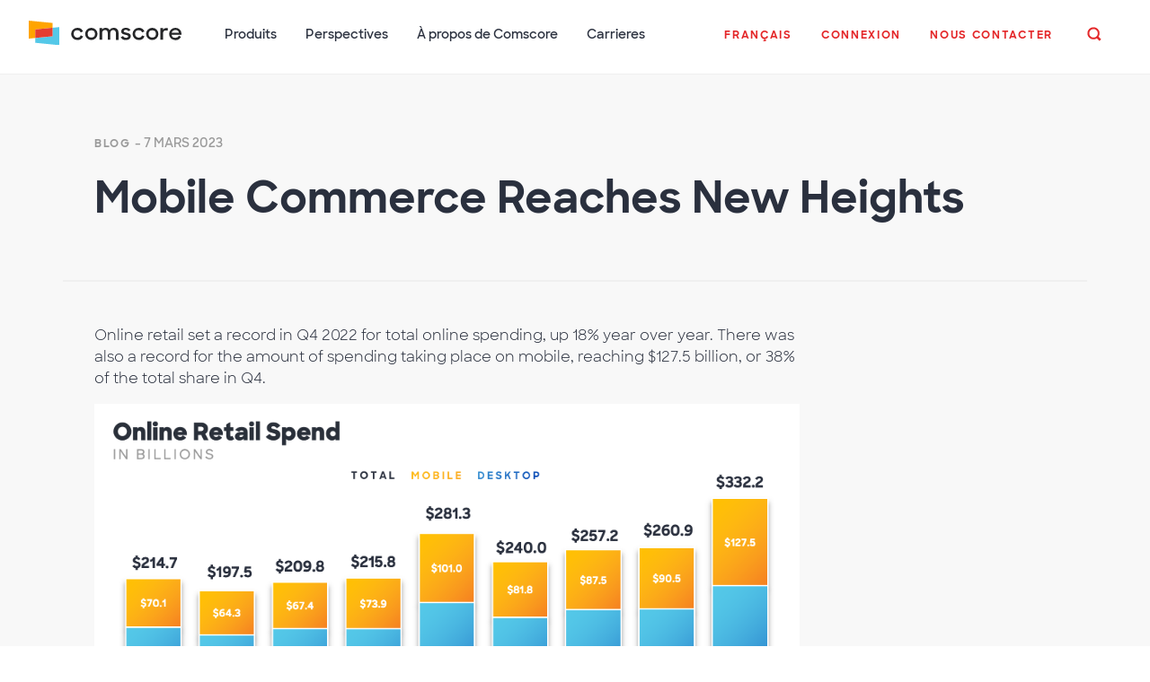

--- FILE ---
content_type: text/html; charset=UTF-8
request_url: https://www.comscore.com/fre/Insights/Blog/Mobile-Commerce-Reaches-New-Heights
body_size: 64177
content:


<!DOCTYPE html>
<html lang="fr">
<head>
    <meta charset="utf-8">
    <meta name="viewport" content="width=device-width, initial-scale=1, shrink-to-fit=no">
    <meta name="apple-mobile-web-app-capable" content="yes">
    <meta name="apple-mobile-web-app-status-bar-style" content="black">

                                                                                                            	<meta name="description" content="Online retail set a record in Q4 2022 for total online spending, up 18% year over year" />
	<meta name="keywords" content="CPG, e-Commerce, Mobile, Retail, Social" />
	<meta content="https://www.facebook.com/comscoreinc/" property="fb:profile_id">
	<meta property="og:site_name" content="Comscore, Inc."/>
	<meta name="siteaccess" content="fre">
	<meta property="og:title" content="Mobile Commerce Reaches New Heights"/>
	<meta property="og:description" content="Online retail set a record in Q4 2022 for total online spending, up 18% year over year"/>
	<meta property="og:type" content="article"/>
	<meta property="og:image" content="https://csm-comscore-homepage.s3.amazonaws.com/master/images/insights/blog/mobile-commerce-reaches-new-heights/3693862-2-eng-US/Mobile-Commerce-Reaches-New-Heights.png"/>
<meta name="google-site-verification" content="-r9ywh6BhYNi6SJ67OgL8Lzs-vNzkbEDSMrmdC88UO8" />
<meta name="msvalidate.01" content="11EE437019AB42D22AEAA2BEC5DC390B" />
<title>Mobile Commerce Reaches New Heights - Comscore, Inc.</title>

<meta property="is:content_type" content="Comscore Blog Post"/>	
<meta property="is:country" content="|US"/>
<meta property="is:product" content="Mobile Measurement|Total Digital"/>
<meta property="is:is_product_family" content="Blog"/>
<meta property="is:industry" content="CPG|Digital Media"/>
<meta property="is:topic" content="CPG|e-Commerce|Mobile|Retail|Social"/>
<meta property="is:bcs" content=""/>
<meta property="is:author" content="Madison Busick"/>
        

        <link rel="Shortcut icon" href="/bundles/comscoresite/images/favicons/favicon.ico" type="image/x-icon" />
<link rel="apple-touch-icon-precomposed" sizes="57x57" href="/bundles/comscoresite/images/favicons/apple-icon-57x57.png" />
<link rel="apple-touch-icon-precomposed" sizes="72x72" href="/bundles/comscoresite/images/favicons/apple-icon-72x72.png" />
<link rel="apple-touch-icon-precomposed" sizes="114x114" href="/bundles/comscoresite/images/favicons/apple-icon-114x114.png" />
<link rel="apple-touch-icon-precomposed" sizes="144x144" href="/bundles/comscoresite/images/favicons/apple-icon-144x144.png" />
<link rel="apple-touch-icon-precomposed" sizes="144x144" href="/bundles/comscoresite/images/favicons/apple-icon-180x180.png" />
                                <link rel="alternate" href="/Insights/Blog/Mobile-Commerce-Reaches-New-Heights" hreflang="en-us">
                                <link rel="alternate" href="/ger/Insights/Blog/Mobile-Commerce-Reaches-New-Heights" hreflang="de-de">
                                <link rel="alternate" href="/lat/Prensa-y-Eventos/Blog/Mobile-Commerce-Reaches-New-Heights" hreflang="es-es">
                                <link rel="alternate" href="/esl/Prensa-y-Eventos/Blog/Mobile-Commerce-Reaches-New-Heights" hreflang="es-mx">
                                <link rel="alternate" href="https://www.comscore.com/fre/Perspectives/Blog/Mobile-Commerce-Reaches-New-Heights" hreflang="fr-fr">
                                <link rel="alternate" href="/ita/Public-Relations/Blog/Mobile-Commerce-Reaches-New-Heights" hreflang="it-it">
                                <link rel="alternate" href="/por/Insights/Blog/Mobile-Commerce-Reaches-New-Heights" hreflang="pt-br">
            
    

    <script type="application/ld+json">
    {
        "@context": "http://schema.org",
        "@type" : "Organization",
        "name" : "Comscore, Inc.",
        "url" : "https://www.comscore.com",
        "logo" : "https://www.comscore.com/content/download/43764/2490630/file/Comscore_Logo_Mark.png",
        "sameAs": ["https://www.facebook.com/ComscoreInc","https://www.youtube.com/comscore","https://www.linkedin.com/company/comscore","https://www.twitter.com/comscore","https://weibo.com/n/Comscore","https://en.wikipedia.org/wiki/ComScore"],
        "location": {
            "@type": "Place",
            "name": "Comscore, Inc.",
            "hasMap": "https://maps.google.com/maps?q=Comscore%2C+11950+Democracy+Drive+Reston%2C+VA+20190%2C+US",
            "telephone": "(703) 438 2000",
            "logo": {
                "@type": "ImageObject",
                "url": "https://www.comscore.com/content/download/43762/2490620/file/Comscore_Logo_Color_1028px.png",
                "height": "167",
                "width": "1000"
            },
            "url": "https://www.comscore.com",
            "sameAs": ["https://www.facebook.com/ComscoreInc","https://www.youtube.com/comscore","https://www.linkedin.com/company/comscore","https://www.twitter.com/{/literal}{$twitter_handle}{literal}","https://weibo.com/n/Comscore","https://en.wikipedia.org/wiki/ComScore"],
            "geo": {
                "@type": "GeoCoordinates",
                "latitude": "38.9583597",
                "longitude": "-77.36025"
            },
            "address": {
                "@type": "PostalAddress",
                "streetAddress": "11950 Democracy Drive, Suite 600",
                "addressLocality": "Reston",
                "addressRegion": "VA",
                "postalCode": "20190",
                "addressCountry": "US"
            }
        },
        "founder": "Magid Abraham and Gian Fulgoni",
        "foundingDate": "1999"
    }
</script>

    <link rel="stylesheet" href="/assets/build/style.26f56e9a.css">

    
    
                            <script type="text/javascript">
    var _elqQ = _elqQ || [];
    _elqQ.push(['elqSetSiteId', '118899503']);
    _elqQ.push(['elqTrackPageView']);
    
    (function () {
        function async_load() {
            var s = document.createElement('script'); s.type = 'text/javascript'; s.async = true;
            s.src = '//img03.en25.com/i/elqCfg.min.js';
            var x = document.getElementsByTagName('script')[0]; x.parentNode.insertBefore(s, x);
        }
        if (window.addEventListener) window.addEventListener('DOMContentLoaded', async_load, false);
        else if (window.attachEvent) window.attachEvent('onload', async_load); 
    })();
</script>
            
    
        <script>(function(w,d,s,l,i){w[l]=w[l]||[];w[l].push({'gtm.start': new Date().getTime(),event:'gtm.js'}); var f=d.getElementsByTagName(s)[0], j=d.createElement(s),dl=l!='dataLayer'?'&l='+l:'';j.async=true;j.src='https://www.googletagmanager.com/gtm.js?id='+i+dl;f.parentNode.insertBefore(j,f); })(window,document,'script','dataLayer','GTM-WZNPWD');</script>
    <script src="https://static.elfsight.com/platform/platform.js" data-use-service-core defer></script>



<script type="text/javascript">    (function(global, doc) {        'use strict';        const acceptableSources = JSON.parse('[]');        const eventId = 'ez-cross-origin-event';        global.addEventListener('message', function (event) {            const isKnownSource = acceptableSources.some(function (source) {                return source === event.origin;            });            const response = {                href: global.location.href,                id: eventId,            };            if (!isKnownSource || event.data.id !== eventId) {                return;            }            event.source.postMessage(response, event.origin);        }, false);    })(window, window.document);</script>
</head>

<body>
    <noscript><iframe src="https://www.googletagmanager.com/ns.html?id=GTM-WZNPWD" height="0" width="0" style="display:none;visibility:hidden"></iframe></noscript>

    <div class="c-offcanvas-content-wrap">
                


                    <nav class="navbar navbar-expand-lg navbar-light bg-white sticky-top pb-lg-0" id="main_nav" aria-label="Navigation principale">
      <button class="navbar-toggler js-offcanvas-toggler px-0" type="button" data-toggle="collapse" data-target="#navbarTop" aria-controls="navbarTop" aria-expanded="false">
 			<span class="icon-bar top-bar"></span>
          	<span class="icon-bar middle-bar"></span>
          	<span class="icon-bar bottom-bar"></span>
          	<span class="sr-only">(Des)activer la navigation</span>
		</button>
            <a class="d-inline-block d-lg-none mx-auto" href="/fre" title="Accueil"><img src="https://www.comscore.com/content/download/66605/file/Comscore_Pride.svg" width="140" alt="Comscore logo"/></a>

		<div class="collapse navbar-collapse" id="navbarTop" data-set="bs">

			<ul class="navbar-nav js-append-around d-none d-lg-block" id="nav_logo" >
			  <li class="nav-item">
				<a class="navbar-brand pt-0h pb-lg-3" href="/fre" title="Accueil"><img src="https://www.comscore.com/content/download/66605/file/Comscore_Pride.svg" width="170" id="Comscore_logo"  alt="Comscore logo"/></a>
			  </li>
			</ul>

			<ul class="navbar-nav js-append-around medium" id="nav_main_menu" >

                                                
                        
                    <li class="nav-item dropdown">
                        <a class="nav-link pb-lg-3 dropdown-toggle" href="#" id="navbarTop1"  role="button" data-toggle="dropdown" aria-haspopup="true" aria-expanded="false" title="Produits">
                            Produits
                        </a>

                                                                            <div class="dropdown-menu wide p-0" aria-labelledby="navbarTop1">
                                <div class="row no-gutters">
                        
                        
                                                                                                                                                                                                                                                                                                                                                        
                                        
                                                                                                                                                                                                                                                                                                                                                                                                                                                                                        
                                        
                                                                                                                                                                                                                                                                                                                                                                                                                                                                                        
                                        
                                                                                                                                                                                                                                                                                                                                                                                                                                                                                        
                                        
                                                                                                                                                                                                                                                                                                                                                                                                                                                                                        
                                        
                                                                                                                                                                                                                                                                                                                                                                                                                                                                                        
                                        
                                                                                                                                                                                                                                                                                                                                                                                                                                                                                        
                                        
                                                                                                                                                                                                                                                                                                                                                                                                                                                                                        
                                        
                                                                                                                                                                                                                                                                                                                                                                                                                                                                                                                                                                                                                                                                                                                                                                                                                                                                                                                                                                                                                                                                                                                                                                                                                                                                                                                                                                                                                                                                                                                                                                                                                                                                                                                                                                                                                                                                                                                                                                                                                                                                                                                                                                                                                                                                                                                                                                                                                                                                                                                                                                                                                                                                                                                                                                                                                                                                                                                                                                                                                                                                                                                                                                                                                                                                                                                                                                                                                                                                                                                                                                                                                                                                                                                                                                                                                                                                                                                                                                                                                                                                                                                                                                                                                                                                                                                                                                                                                                                                                                                                                                                                                                                                                                                                                                                                                                                                                                                                                                                        

                                                    <div class="row no-gutters">
							<div class="col-md-8 py-2h border-bottom">
								<div class="row no-gutters">
                                                                                                                                                                                                                                                                                                                                                                                                
                                            <div class="col-lg-6 link-list ">
                                                                                                <a class="dropdown-item" href="/fre/Produits/Publicite-en-ligne" title="Advertising">
                                                <div class="row no-gutters"><div class="col-2 pr-2"><img class="img-fluid" src="/content/download/49620/svg_icon/advertising-01.svg" alt="Advertising"/></div><div class="col col-lg-10 p-0">Advertising<br><span class="base">Mesurez et évaluez la publicité multi-écrans</span></div></div></a>
                                            </div>
                                        
                                            <div class="col-lg-6 link-list ">
                                                                                                <a class="dropdown-item" href="/fre/Produits/CTV" title="CTV">
                                                <div class="row no-gutters"><div class="col-2 pr-2"><img class="img-fluid" src="/content/download/57345/svg_icon/CTV.svg" alt="CTV"/></div><div class="col col-lg-10 p-0">CTV<br><span class="base">Connect the dots for CTV across all screens</span></div></div></a>
                                            </div>
                                        
                                            <div class="col-lg-6 link-list mt-lg-2">
                                                                                                <a class="dropdown-item" href="/fre/Produits/Mesure-d-audience" title="Mesure d’audience">
                                                <div class="row no-gutters"><div class="col-2 pr-2"><img class="img-fluid" src="/content/download/13699/svg_icon/digital-01.svg" alt="Mesure d’audience"/></div><div class="col col-lg-10 p-0">Mesure d’audience<br><span class="base">Mesurez les audiences sur tout type de contenu et plateforme technologique</span></div></div></a>
                                            </div>
                                        
                                            <div class="col-lg-6 link-list mt-lg-2">
                                                                                                <a class="dropdown-item" href="/fre/Produits/Impact-Marketing" title="Impact Marketing">
                                                <div class="row no-gutters"><div class="col-2 pr-2"><img class="img-fluid" src="/content/download/49494/svg_icon/Marketing-Impact.svg" alt="Impact Marketing"/></div><div class="col col-lg-10 p-0">Impact Marketing<br><span class="base">Mesurez et maximisez l&#039;efficacité de vos efforts marketing</span></div></div></a>
                                            </div>
                                        
                                            <div class="col-lg-6 link-list mt-lg-2">
                                                                                                <a class="dropdown-item" href="/fre/Produits/Films" title="Films">
                                                <div class="row no-gutters"><div class="col-2 pr-2"><img class="img-fluid" src="/content/download/36903/svg_icon/movies-01.svg" alt="Films"/></div><div class="col col-lg-10 p-0">Films<br><span class="base">Amplifiez la performance de vos films au box-office</span></div></div></a>
                                            </div>
                                        
                                            <div class="col-lg-6 link-list mt-lg-2">
                                                                                                <a class="dropdown-item" href="/fre/Produits/Activation" title="Activation">
                                                <div class="row no-gutters"><div class="col-2 pr-2"><img class="img-fluid" src="/content/download/10745/svg_icon/Activation.svg" alt="Activation"/></div><div class="col col-lg-10 p-0">Activation<br><span class="base">Combinez les données comportementales pour activer vos cibles</span></div></div></a>
                                            </div>
                                        
                                            <div class="col-lg-6 link-list mt-lg-2">
                                                                                                <a class="dropdown-item" href="/fre/Produits/Sociaux" title="Sociaux">
                                                <div class="row no-gutters"><div class="col-2 pr-2"><img class="img-fluid" src="/content/download/57495/svg_icon/social-media-measurement-01.svg" alt="Sociaux"/></div><div class="col col-lg-10 p-0">Sociaux<br><span class="base">Comprendre la valeur des audiences des médias sociaux </span></div></div></a>
                                            </div>
                                        
                                            <div class="col-lg-6 link-list mt-lg-2">
                                                                                                <a class="dropdown-item" href="/fre/Produits/Television" title="Television">
                                                <div class="row no-gutters"><div class="col-2 pr-2"><img class="img-fluid" src="/content/download/49582/svg_icon/Television.svg" alt="Television"/></div><div class="col col-lg-10 p-0">Television<br><span class="base">Get a complete view of television audiences</span></div></div></a>
                                            </div>
                                        
								</div>
							</div>
							<div class="col-md-4 py-2h bg-light">
								<h3 class="pt-1 pl-2 medium text-muted text-cta">Solutions for</h3>
								                                                                                                                                                                                                                                                                                                                                                                                                                                                                                                                                                
                                                <a class="dropdown-item bg-light" href="/fre/Produits/Automobile" title="Automobile">
                                                    Automobile<br></a>
                                            
                                                <a class="dropdown-item bg-light" href="/fre/Produits/CPG" title="CPG">
                                                    CPG<br></a>
                                            
                                                <a class="dropdown-item bg-light" href="/fre/Produits/Medias-numeriques" title="Médias numériques">
                                                    Médias numériques<br></a>
                                            
                                                <a class="dropdown-item bg-light" href="/fre/Produits/Services-financiers" title="Services financiers">
                                                    Services financiers<br></a>
                                            
                                                <a class="dropdown-item bg-light" href="/fre/Produits/Gaming" title="Gaming">
                                                    Gaming<br></a>
                                            
                                                <a class="dropdown-item bg-light" href="/fre/Produits/Local-Media" title="Local Media">
                                                    Local Media<br></a>
                                            
                                                <a class="dropdown-item bg-light" href="/fre/Produits/Produits-pharmaceutiques" title="Produits pharmaceutiques">
                                                    Produits pharmaceutiques<br></a>
                                            
                                                <a class="dropdown-item bg-light" href="/fre/Produits/Political" title="Political">
                                                    Political<br></a>
                                            
                                                <a class="dropdown-item bg-light" href="/fre/Produits/Vente-au-detail" title="Vente au détail">
                                                    Vente au détail<br></a>
                                            
                                                <a class="dropdown-item bg-light" href="/fre/Produits/Technologie" title="Technologie">
                                                    Technologie<br></a>
                                            
                                                <a class="dropdown-item bg-light" href="/fre/Produits/Industrie-du-voyage" title="Industrie du voyage">
                                                    Industrie du voyage<br></a>
                                            
							</div>
						</div>
                                            </li>
                
                    <li class="nav-item dropdown">
                        <a class="nav-link pb-lg-3 dropdown-toggle" href="#" id="navbarTop1"  role="button" data-toggle="dropdown" aria-haspopup="true" aria-expanded="false" title="Perspectives">
                            Perspectives
                        </a>

                                                                            <div class="dropdown-menu" aria-labelledby="navbarTop1">
                                                                <a class="dropdown-item" href="/fre/Perspectives" aria-label="Perspectives Présentation" title="Perspectives Présentation">
                                    Présentation
                                </a>
                        
                        
                                                                                                                                                        <a class="dropdown-item" href="/fre/Perspectives/Market-Rankings" title="Market Rankings" target="_self">Market Rankings</a>
                                                                                                                                                                                                                    <a class="dropdown-item" href="/fre/Perspectives/Presentations-and-Whitepapers" title="Présentations et des livres blancs" target="_self">Présentations et des livres blancs</a>
                                                                                                                                                                                                                    <a class="dropdown-item" href="/fre/Perspectives/Evenements-et-conferences" title="Evénements" target="_self">Evénements</a>
                                                                                                                                                                                                                    <a class="dropdown-item" href="/fre/Perspectives/Vos-preferences-e-mail" title="Vos préférences e-mail" target="_self">Vos préférences e-mail</a>
                                                                                    

                                                    </div>
                                            </li>
                
                    <li class="nav-item dropdown">
                        <a class="nav-link pb-lg-3 dropdown-toggle" href="#" id="navbarTop1"  role="button" data-toggle="dropdown" aria-haspopup="true" aria-expanded="false" title="À propos de Comscore">
                            À propos de Comscore
                        </a>

                                                                            <div class="dropdown-menu" aria-labelledby="navbarTop1">
                                                                <a class="dropdown-item" href="/fre/A-propos-de-Comscore" aria-label="À propos de Comscore Présentation" title="À propos de Comscore Présentation">
                                    Présentation
                                </a>
                        
                        
                                                                                                                                                        <a class="dropdown-item" href="/fre/A-propos-de-Comscore/Press-Room" title="Newsroom" target="_self">Newsroom</a>
                                                                                                                                                                                                                    <a class="dropdown-item" href="/fre/A-propos-de-Comscore/Leadership" title="Leadership" target="_self">Leadership</a>
                                                                                                                                                                                                                    <a class="dropdown-item" href="https://ir.comscore.com" title="Relations investisseurs" target="_self">Relations investisseurs</a>
                                                                                                                                                                                                                    <a class="dropdown-item" href="/fre/A-propos-de-Comscore/Presence-Internationale" title="Présence Internationale" target="_self">Présence Internationale</a>
                                                                                                                                                                                                                                                        <a class="dropdown-item" href="/fre/A-propos-de-Comscore/Privacy" title="Privacy" target="_self">Privacy</a>
                                                                                                                                                                                                                                                                                            <a class="dropdown-item" href="/fre/A-propos-de-Comscore/Securite" title="Sécurité" target="_self">Sécurité</a>
                                                                                                                                                                                                                                                        <a class="dropdown-item" href="/fre/A-propos-de-Comscore/Accreditations-et-certifications" title="Accréditations et certifications" target="_self">Accréditations et certifications</a>
                                                                                    

                                                    </div>
                                            </li>
                
                    <li class="nav-item dropdown">
                        <a class="nav-link pb-lg-3 dropdown-toggle" href="#" id="navbarTop1"  role="button" data-toggle="dropdown" aria-haspopup="true" aria-expanded="false" title="Carrieres">
                            Carrieres
                        </a>

                                                                            <div class="dropdown-menu" aria-labelledby="navbarTop1">
                                                                <a class="dropdown-item" href="/fre/A-propos-de-Comscore/Carrieres" aria-label="Carrieres Présentation" title="Carrieres Présentation">
                                    Présentation
                                </a>
                        
                        
                                                                                                                                                        <a class="dropdown-item" href="/fre/A-propos-de-Comscore/Carrieres/Postes-vacants" title="Postes vacants" target="_self">Postes vacants</a>
                                                                                    

                                                    </div>
                                            </li>
                            </ul>


			<ul class="navbar-nav small js-append-around ml-auto" id="nav_language_search" >
				<li class="nav-item dropdown">
                    <a href="#" class="nav-link pb-lg-3 pt-lg-1h dropdown-toggle text-primary text-cta"
   data-toggle="dropdown" role="button" aria-expanded="false" id="language_switch">
    <strong>Français</strong>
</a>
<div class="dropdown-menu medium" aria-labelledby="language_switch">
                        <a href="/Insights/Blog/Mobile-Commerce-Reaches-New-Heights"
               title="English"
               class="dropdown-item"
            >
                English
            </a>
                    <a href="/ger/Insights/Blog/Mobile-Commerce-Reaches-New-Heights"
               title="Deutsch"
               class="dropdown-item"
            >
                Deutsch
            </a>
                    <a href="/lat/Prensa-y-Eventos/Blog/Mobile-Commerce-Reaches-New-Heights"
               title="Español (América Latina)"
               class="dropdown-item"
            >
                Español (América Latina)
            </a>
                    <a href="/esl/Prensa-y-Eventos/Blog/Mobile-Commerce-Reaches-New-Heights"
               title="Español (España)"
               class="dropdown-item"
            >
                Español (España)
            </a>
                    <a href="/ita/Public-Relations/Blog/Mobile-Commerce-Reaches-New-Heights"
               title="Italiano"
               class="dropdown-item"
            >
                Italiano
            </a>
                    <a href="/por/Insights/Blog/Mobile-Commerce-Reaches-New-Heights"
               title="Português"
               class="dropdown-item"
            >
                Português
            </a>
            </div>
                </li>
				<li class="nav-item dropdown">
					<a href="#" class="nav-link pb-lg-3 pt-lg-1h text-cta text-primary" id="login-dropdown" role="button" data-toggle="dropdown" aria-haspopup="true" aria-expanded="false"><strong>Connexion</strong></a>
					<div class="dropdown-menu" aria-labelledby="login-dropdown">
						<a class="dropdown-item" href="https://my.comscore.com/welcome/">My Comscore Home</a>
						<a class="dropdown-item" href="https://tv.comscore.com/">Comscore TV</a>
						<a class="dropdown-item" href="https://ondemand.rentrak.com/login.html">OnDemand Essentials</a>
						<a class="dropdown-item" href="https://www.boxofficeessentials.com/">Box Office Essentials</a>
						<a class="dropdown-item" href="https://iboe.com/">International Box Office Essentials</a>
						<a class="dropdown-item" href="https://core.comscore.com/login/shareablee?next=/v2/insight-studio/view">Shareablee</a>
					</div>
				</li>
				<li class="nav-item"><a class="nav-link pb-lg-3 pt-lg-1h popup text-cta text-primary" rel="nofollow" title="Nous contacter" href="/layout/set/popup/Request/Contact/Contact-Us"><strong>Nous contacter</strong></a></li>
				<li class="nav-item d-none d-lg-block"><a class="btn btn-link text-cta" id="search_button" data-toggle="collapse" href="#search_collapse" role="button" aria-expanded="false" aria-controls="search_collapse" title="Rechercher"><svg class="icon icon-search h6 m-0 p-0"><use xlink:href="/extension/comscore/design/site/stylesheets/svg/symbol-defs.svg#icon-search"></use></svg></a></li>
			</ul>

		</div>

    </nav>


        <section id="search_collapse" class="collapse bg-light border-bottom p-3">
            <div class="container">
                <form id="custom-search-input-desktop" action="https://www.comscore.com/fre/comscore/search" method="get">
                    <div class="form-group row">
                        <div class="col-11 pr-0">
                            <input type="text" name="keyword"
                                   class="form-control input-lg w-100" id="search_input"
                                   placeholder="Rechercher" aria-label="Rechercher">
                        </div>
                        <div class="col-1 p-0">
                            <button class="btn btn-warning" type="submit" role="button">
                                <svg class="icon icon-search h3 p-0 m-0">
                                    <use xlink:href="/bundles/comscoresite/stylesheets/svg/symbol-defs.svg#icon-search"></use>
                                </svg>
                            </button>
                        </div>
                    </div>
                </form>
            </div>
        </section>

                
    
                                                                                                                            

    <aside id="in_page_progress" class="bg-white sticky-top p-0" role="complementary" style="display:none;">
			<div class="row no-gutters align-items-center py-2">
	            <div class="col-lg-9 px-4 my-auto"><h5 class="m-0">Mobile Commerce Reaches New Heights</h5></div>
            <div class="col-lg-3 px-4 d-none d-lg-block">
						
				<div class="elfsight-app-21d44a4f-ad5b-452a-9899-352aad34afe8"></div>
						
			</div>
        </div>
        <div class="progress">
            <div class="progress-bar" id="read_progress"  aria-valuemin="0" aria-valuemax="100"></div>
        </div>
    </aside>
    
<script>
    document.addEventListener("DOMContentLoaded",function(event){

    window.onscroll = function() {myFunction()};

    function myFunction() {
        var winScroll = document.body.scrollTop || document.documentElement.scrollTop;
        var content_height = document.getElementById("mainColumn");
        var height = content_height.scrollHeight - document.documentElement.clientHeight;
        var scrolled = (winScroll / height) * 100;
        document.getElementById("read_progress").style.width = scrolled + "%";
    }
    
    $(document).scroll(function () {
        var y = $(this).scrollTop();
        // SHOW PROGRESS BAR
        if (y > 250) {$('#in_page_progress').show();} 
        else {$('#in_page_progress').hide();}
    });
        
    });
</script>	

        
        <section class="bg-light py-5" aria-label="Blog content">
            <div id="mainColumn" class="container">

                <div class="mb-4">

                                            <label class="text-uppercase fs-6 fw-bold">
                Blog
    </label>
    <span class="text-muted medium semibold text-uppercase"> - 7 mars 2023</span>


											<h1 class="mt-2">Mobile Commerce Reaches New Heights</h1>
					
                                        
                                        
    <div id="authors" class="row no-gutters mx-0">
            
		   		
            		        </div>


                </div>

                <div class="row">
                    <div class="col-sm-9 pt-4 border-top">

                                                <div class="lead">
                                                </div>

                                                                            <div class="ezrichtext-field"><p>Online retail set a record in Q4 2022 for total online spending, up 18% year over year. There was also a record for the amount of spending taking place on mobile, reaching $127.5 billion, or 38% of the total share in Q4.  </p>        
<div  class="align-center img-responsive center-block ez-embed-type-image">
    
    
    <figure class="ezimage-field"><img src="https://csm-comscore-homepage.s3.amazonaws.com/master/images/media/images/mobile-commerce/3693914-1-eng-US/Mobile-Commerce.png" alt="Mobile Commerce" height="1125" width="2000" /></figure>

</div>
<p> </p><p>Several factors could be playing into this shift. Apple and Android have drastically lowered the barrier to mobile purchases with Apple Pay and Google Pay, allowing consumers to make one-click purchases on  the go securely; third parties like PayPal have also made mobile payments easier. For many purchases, there is no longer the barrier of having to dig out a physical credit card and type it in manually.</p>        
<div  class="align-center img-responsive center-block ez-embed-type-image">
    
    
    <figure class="ezimage-field"><img src="https://csm-comscore-homepage.s3.amazonaws.com/master/images/media/images/mobile-commerce2/3693922-1-eng-US/Mobile-Commerce.png" alt="Mobile Commerce" height="1125" width="2000" /></figure>

</div>
<p> </p><p>Integrations with social media have also developed ways for brands &amp; influencers to sell directly to consumers in one click. Instagram shopping, for example, lets users tag products directly in a post, or create a shop right on their profile. According to <a href="https://business.instagram.com/shopping" target="_blank" data-ezattribute-rel="">Instagram</a>, nearly half of people use the app to shop every week.</p><p>In the case of TikTok, we have seen significant growth for major spending categories like retail and consumer goods. As these brands embrace the platform, they can push users directly to their mobile sites to purchase. The hashtag <a href="https://www.tiktok.com/tag/tiktokmademebuyit/" target="_blank" data-ezattribute-rel="">#TikTokMadeMeBuyIt</a> has over 43.5 billion views as people share what they&rsquo;ve been convinced to purchase from brands and influencers on the app. If you&rsquo;d like some examples of #TikTokMadeMeBuyIt and further shifts in consumer behavior, watch Comscore CEO&rsquo;s AdWeek presentation, <a href="/fre/Perspectives/Presentations-and-Whitepapers/2022/The-Consumer-Centric-Measurement-Revolution" class="" data-ezattribute-rel="">The Consumer Centric Measurement Revolution</a>.</p>        
<div  class="align-center img-responsive center-block ez-embed-type-image">
    
    
    <figure class="ezimage-field"><img src="https://csm-comscore-homepage.s3.amazonaws.com/master/images/media/images/mobile-commerce3/3693930-1-eng-US/Mobile-Commerce.png" alt="Mobile Commerce" height="1125" width="2000" /></figure>

</div>
<p> </p><p>These trends only scratch the surface of the online commerce ecosystem. For even more in-depth insights, check out our <a href="/fre/Perspectives/Evenements-et-conferences/Webinar/2023/The-State-of-Digital-Commerce" class="" data-ezattribute-rel="">State of Commerce</a> report. </p>
</div>

                        
                                                
                                                                                                                                                                                                                                                                                                                                                                
                        													    <div id="tags" class="my-5 pt-5 border-top">
        <h3 class="mb-2h">
            Plus
        </h3>
                                                                                                        <a class="btn btn-sm btn-outline-orange mb-1 mr-1 me-1"
                   href="/fre/Perspectives?tag=e-Commerce">
                    <span class="label label-default">
                        e-Commerce
                    </span>
                </a>
                                                                            <a class="btn btn-sm btn-outline-orange mb-1 mr-1 me-1"
                   href="/fre/Perspectives?tag=Mobile">
                    <span class="label label-default">
                        Mobile
                    </span>
                </a>
                                                                            <a class="btn btn-sm btn-outline-orange mb-1 mr-1 me-1"
                   href="/fre/Perspectives?tag=Retail">
                    <span class="label label-default">
                        Retail
                    </span>
                </a>
                                                                            <a class="btn btn-sm btn-outline-orange mb-1 mr-1 me-1"
                   href="/fre/Perspectives?tag=Social">
                    <span class="label label-default">
                        Social
                    </span>
                </a>
                        </div>
				

						
                    </div><!-- /col-sm-9 -->
                    <div class="col-sm-3 border-top  pt-4">

                        <div class="sticky-top" style="top:100px;">

                            
                                                                                                <div class="side-module">
                                        
                                    </div>
                                
                                                                                    </div>

                    </div><!-- /col-sm-3 -->
                </div><!-- /row-->
            </div><!-- /mainColumn /container -->
        </section>

                                
                        <a name="data-insights"></a>
                                                                                                                                                                                                                                                                
    <aside class="bg-secondary" id="data-insights" role="complementary" aria-label="Ressources">
        <div class="container">
                            <h2 class="mb-5 ">
                    Related Insights
                </h2>
                        <div class="row">


                                            
                    

                    
    
            <div class="col-lg-3 col-sm-4 mb-2">
            <div class="card mb-2">
    
<div class="card-img-top" style="overflow:hidden;">
        <div>
            <a target="" href="/fre/Perspectives/Presentations-and-Whitepapers/2025/2025-Luxury-Segment-Guide" title="Presentation: 2025 Luxury Segment Guide" class="title">
                                                        
				<div class="embed-responsive embed-responsive-16by9 rounded" style="background: #eee url(https://csm-comscore-homepage.s3.amazonaws.com/master/images/3/3/4/5/4045433-1-eng-US/eb4b5959a303-Proximic_LuxurySegmentGuide_Thumbnail_OCT2025_01.jpg) no-repeat; background-size: cover; background-position: center top;"></div>
                        </a>
        </div>
</div>

<div class="card-body" style="overflow:hidden;">
    <a target="" href="/fre/Perspectives/Presentations-and-Whitepapers/2025/2025-Luxury-Segment-Guide" title="Presentation: 2025 Luxury Segment Guide" class="card-link">
            <label class="mt-1h mb-0">Presentation</label>
                    
    	    	<p class="card-title text-dark h6">
			2025 Luxury Segment Guide
		</p>	
    </a>
	</div>

			</div>
	

            </div>
        </div><!-- /container -->
    </aside><!-- /section-->



                        
    

    <aside class="bg-info text-white text-center"  id="stay-connected" aria-label="Inscrivez sur notre liste média">
        <div class="container">
            <h2>Inscrivez sur notre liste média</h2>
            <p class="py-2 semibold">Sign up today to have Proximic News, Insights and Events sent straight to your inbox!</p>
            <a class="btn btn-lg btn-white popup mr-2 text-info  m-1"
               role="button" rel="nofollow" title="S&#039;inscrire"
               href="/fre/layout/set/popup/Request/Communications-Preference-Center-Short">S&#039;inscrire</a>
        </div>
    </aside>


            


        

                    
        <footer id="footer" class="semibold medium text-muted bg-light border-top py-2">
    <div class="container">
        <div class="row">
            <div class="col-lg-12 d-none d-lg-block">
                

                    
    <nav aria-label="breadcrumb">
        <ol class="breadcrumb py-2">

                                                        <li class="breadcrumb-item">
                            <a href="/fre"
                               class="text-dark"
                            >
                                Accueil
                            </a>
                        </li>
                                                                                                    <li class="breadcrumb-item">
                            <a href="/fre/Perspectives"
                               class="text-dark"
                            >
                                Perspectives
                            </a>
                        </li>
                                                                                                    <li class="breadcrumb-item">
                            <a href="/fre/Perspectives/Blog"
                               class="text-dark"
                            >
                                Blog
                            </a>
                        </li>
                                                                                                    <li class="breadcrumb-item">Mobile Commerce Reaches New Heights</li>
                                
        </ol>
    </nav>



            </div>
        </div>

        <div class="row">
            <div class="col text-center border-top py-2">
                                                        
<ul class="list-unstyled pt-2">
        <li class="list-inline-item"><a href="https://www.twitter.com/Comscore" class="twitter text-dark" title="Twitter" target="_blank" rel="noopener noreferrer"><svg class="icon icon-twitter h2"><use xlink:href="/bundles/comscoresite/stylesheets/svg/symbol-defs.svg#icon-twitter"></use></svg></a></li>
    <li class="list-inline-item"><a href="https://www.linkedin.com/company/comscore" title="LinkedIn" target="_blank" rel="noopener noreferrer" class="linkedin text-dark"><svg class="icon icon-linkedin h2"><use xlink:href="/bundles/comscoresite/stylesheets/svg/symbol-defs.svg#icon-linkedin"></use></svg></a></li>
    <li class="list-inline-item"><a href="https://www.tiktok.com/@comscoreinc" title="TikTok" target="_blank" rel="noopener noreferrer" class=" text-dark"><svg class="icon icon-tiktok h2"><use xlink:href="/bundles/comscoresite/stylesheets/svg/symbol-defs.svg#icon-tiktok"></use></svg></a></li>
            <li class="list-inline-item"><a href="https://www.instagram.com/comscore" title="Instagram" target="_blank" rel="noopener noreferrer" class="instagram text-dark" ><svg class="icon icon-instagram h2"><use xlink:href="/bundles/comscoresite/stylesheets/svg/symbol-defs.svg#icon-instagram"></use></svg></a></li>
        <li class="list-inline-item"><a href="https://www.youtube.com/comscore" title="YouTube" target="_blank" rel="noopener noreferrer" class=" text-dark"><svg class="icon icon-youtube h2"><use xlink:href="/bundles/comscoresite/stylesheets/svg/symbol-defs.svg#icon-youtube"></use></svg></a></li>
    <li class="list-inline-item"><a href="/fre/Insights/communication-preference-center" title="Email" class=" text-dark"><svg class="icon icon-email h2"><use xlink:href="/bundles/comscoresite/stylesheets/svg/symbol-defs.svg#icon-email"></use></svg></a></li>
</ul>

    <p data-country="US">&copy; 2026 Comscore, Inc. </p>


<ul class="list-unstyled">
        
                            <li class="list-inline-item">
                <a href="/fre/A-propos-de-Comscore/Declaration-de-confidentialite"
                   title="Déclaration de confidentialité"
                   class=" text-dark"
                >
                    Déclaration de confidentialité
                </a>
            </li>
                    <li class="list-inline-item">
                <a href="/fre/A-propos-de-Comscore/Conditions-de-service"
                   title="Conditions de service"
                   class=" text-dark"
                >
                    Conditions de service
                </a>
            </li>
        		
		            <li class="list-inline-item">
                <a href="/About/Consumer-Health-Data-Privacy-Notice"
                   class="text-dark"
                   title="Consumer Health Data Privacy Notice">
                    Consumer Health Data Privacy Notice
                </a>
            </li>
        
                    <li class="list-inline-item">
                <a href="/About/Privacy/Data-Subject-Rights"
                   class="text-dark"
                   title="Droits concernant les données de la personne concernée">
                    Ne pas vendre pas mes informations personelles
                </a>
            </li>
        
                <li class="list-inline-item">
            <a href="/layout/set/popup/Request/Contact/Contact-Us"
               class="popup  text-dark"
               title="Nous Contacter">
                Nous Contacter
            </a>
        </li>

    </ul>
                
            </div>
        </div>
    </div>
</footer>

<aside class="c-offcanvas is-hidden bg-secondary text-muted p-0" id="left" role="complementary">
    <div class="navbar bg-light border-bottom">
        <div class="offcanvas-nav d-block d-lg-none w-100" data-set="bs"></div>
    </div>
    <div id="mobile_footer">
        <div class="text-center border-top py-2">
                                    
<ul class="list-unstyled pt-2">
        <li class="list-inline-item"><a href="https://www.twitter.com/Comscore" class="twitter text-dark" title="Twitter" target="_blank" rel="noopener noreferrer"><svg class="icon icon-twitter h2"><use xlink:href="/bundles/comscoresite/stylesheets/svg/symbol-defs.svg#icon-twitter"></use></svg></a></li>
    <li class="list-inline-item"><a href="https://www.linkedin.com/company/comscore" title="LinkedIn" target="_blank" rel="noopener noreferrer" class="linkedin text-dark"><svg class="icon icon-linkedin h2"><use xlink:href="/bundles/comscoresite/stylesheets/svg/symbol-defs.svg#icon-linkedin"></use></svg></a></li>
    <li class="list-inline-item"><a href="https://www.tiktok.com/@comscoreinc" title="TikTok" target="_blank" rel="noopener noreferrer" class=" text-dark"><svg class="icon icon-tiktok h2"><use xlink:href="/bundles/comscoresite/stylesheets/svg/symbol-defs.svg#icon-tiktok"></use></svg></a></li>
            <li class="list-inline-item"><a href="https://www.instagram.com/comscore" title="Instagram" target="_blank" rel="noopener noreferrer" class="instagram text-dark" ><svg class="icon icon-instagram h2"><use xlink:href="/bundles/comscoresite/stylesheets/svg/symbol-defs.svg#icon-instagram"></use></svg></a></li>
        <li class="list-inline-item"><a href="https://www.youtube.com/comscore" title="YouTube" target="_blank" rel="noopener noreferrer" class=" text-dark"><svg class="icon icon-youtube h2"><use xlink:href="/bundles/comscoresite/stylesheets/svg/symbol-defs.svg#icon-youtube"></use></svg></a></li>
    <li class="list-inline-item"><a href="/fre/Insights/communication-preference-center" title="Email" class=" text-dark"><svg class="icon icon-email h2"><use xlink:href="/bundles/comscoresite/stylesheets/svg/symbol-defs.svg#icon-email"></use></svg></a></li>
</ul>

    <p data-country="US">&copy; 2026 Comscore, Inc. </p>


<ul class="list-unstyled">
        
                            <li class="list-inline-item">
                <a href="/fre/A-propos-de-Comscore/Declaration-de-confidentialite"
                   title="Déclaration de confidentialité"
                   class=" text-dark"
                >
                    Déclaration de confidentialité
                </a>
            </li>
                    <li class="list-inline-item">
                <a href="/fre/A-propos-de-Comscore/Conditions-de-service"
                   title="Conditions de service"
                   class=" text-dark"
                >
                    Conditions de service
                </a>
            </li>
        		
		            <li class="list-inline-item">
                <a href="/About/Consumer-Health-Data-Privacy-Notice"
                   class="text-dark"
                   title="Consumer Health Data Privacy Notice">
                    Consumer Health Data Privacy Notice
                </a>
            </li>
        
                    <li class="list-inline-item">
                <a href="/About/Privacy/Data-Subject-Rights"
                   class="text-dark"
                   title="Droits concernant les données de la personne concernée">
                    Ne pas vendre pas mes informations personelles
                </a>
            </li>
        
                <li class="list-inline-item">
            <a href="/layout/set/popup/Request/Contact/Contact-Us"
               class="popup  text-dark"
               title="Nous Contacter">
                Nous Contacter
            </a>
        </li>

    </ul>
                
        </div>
    </div>
</aside>

<div class="hidden" id="geo" data-cntry="US" data-cnt="NA"></div>


<div id="page_modal" class="modal" tabindex="-1" role="dialog">
    <div class="modal-dialog modal-lg" role="document">
        <div class="modal-content">
            <div class="modal-header">
                <h5 id="page_modal_title" class="modal-title"></h5>
                <button type="button" class="close" data-dismiss="modal" aria-label="Close"><span aria-hidden="true">&times;</span></button>
            </div>
            <div id="page_modal_body" class="modal-body">
                <iframe src="" id="modaliFrame" style="width: 100%; overflow-x: hidden; overflow-y: scroll;"></iframe>
            </div>
        </div>
    </div>
</div>



    </div>


    <script type="application/javascript" src="/bundles/comscoresite/javascript/jquery-3.7.1.min.js" charset="utf-8"></script>
    <script type="application/javascript" src="/bundles/comscoresite/javascript/popper-1.14.3.min.js" charset="utf-8"></script>
    <script type="application/javascript" src="/bundles/comscoresite/javascript/bootstrap41.min.js" charset="utf-8"></script>
    <script type="application/javascript" src="/bundles/comscoresite/javascript/js-offcanvas.pkgd.min.js" charset="utf-8"></script>
    <script type="application/javascript" src="/bundles/comscoresite/javascript/svgxuse.min.js" charset="utf-8"></script>
    <script type="application/javascript" src="/bundles/comscoresite/javascript/jquery.slick.min.js" charset="utf-8"></script>
    <script type="application/javascript" src="/bundles/comscoresite/javascript/jquery.validate.js" charset="utf-8"></script>
    <script type="application/javascript" src="/bundles/comscoresite/javascript/additional-methods.min.js" charset="utf-8"></script>
    <script type="application/javascript" src="/bundles/comscoresite/javascript/jquery.progresspro.min.js" charset="utf-8"></script>
    <script type="application/javascript" src="/bundles/comscoresite/javascript/calendly.min.js" charset="utf-8"></script>
    <script type="application/javascript" src="/bundles/comscoresite/javascript/base.js" charset="utf-8"></script>
        <script src="/assets/build/script.8caf804d.js"></script>

    <script type="application/javascript" src="/bundles/comscoresite/javascript/jquery.datatables.min.js" charset="utf-8"></script>
    <script type="application/javascript" src="/bundles/comscoresite/javascript/tabletop.js" charset="utf-8"></script>
    
    <script>
        (function( $ ){
            $.fn.appendAround = function(){
                return this.each(function(){

                    var $self = $( this ),
                        att = "data-set",
                        $parent = $self.parent(),
                        parent = $parent[ 0 ],
                        attval = $parent.attr( att ),
                        $set = $( "["+ att +"='" + attval + "']" );

                    function isHidden( elem ){
                        return $(elem).css( "display" ) === "none";
                    }

                    function appendToVisibleContainer(){
                        if( isHidden( parent ) ){
                            var found = 0;
                            $set.each(function(){
                                if( !isHidden( this ) && !found ){
                                    $self.appendTo( this );
                                    found++;
                                    parent = this;
                                }
                            });
                        }
                    }

                    appendToVisibleContainer();

                    $(window).bind( "resize", appendToVisibleContainer );

                });
            };
        }( jQuery ));
    </script>
    <script>
        $( function(){
            $( document ).trigger( "enhance" );

            $( '#left' ).offcanvas( {
                modifiers: "left,overlay",
                triggerButton: '.js-offcanvas-toggler',
                onInit :  function() {
                    $(this).removeClass('is-hidden');
                }
            } );
            $( ".js-append-around" ).appendAround();
        });
    </script>

                
    
</body>
</html>


--- FILE ---
content_type: image/svg+xml
request_url: https://www.comscore.com/content/download/49620/svg_icon/advertising-01.svg
body_size: 195
content:
<svg id="Icons" xmlns="http://www.w3.org/2000/svg" viewBox="0 0 55 55"><defs><style>.cls-1{fill:#54c8e8;}.cls-2{fill:#dfe1df;}.cls-3{fill:#0167fd;}</style></defs><g id="advertising"><path class="cls-1" d="M29.49,24.86a5.77,5.77,0,0,1,3.73-7.23l-.35-1.12-.18-.6-.42-1.3L30.2,8.1A2.36,2.36,0,0,0,28.72,11l-16,10A9.17,9.17,0,0,0,6.4,30.19l-1.48.47L6.34,35l1.48-.47a9.19,9.19,0,0,0,8.23,4.26l2.19,6.81,6-1.95a6.83,6.83,0,0,1-3.08-3.79,14.88,14.88,0,0,1-.41-1.66l16.34-1.07A2.34,2.34,0,0,0,40,38.59L38,32.08l-.42-1.3-.17-.59-.48-1.43A6,6,0,0,1,29.49,24.86Z"/><path class="cls-2" d="M33.22,17.63l.36,1.13.65,2,1.6,5,.65,2,.29.83a5.77,5.77,0,0,0,3.73-7.23A5.84,5.84,0,0,0,33.22,17.63Z"/><path class="cls-3" d="M35.83,25.74l-1.6-5-.65-2-.36-1.13a5.75,5.75,0,0,0,3.49,11l-.29-.83Z"/><path class="cls-2" d="M48.08,18.93a13.79,13.79,0,0,1-.88,10.54l1.89,1a15.61,15.61,0,0,0,1-12.14,16,16,0,0,0-7.88-9.29l-1,1.89A13,13,0,0,1,48.08,18.93Z"/><path class="cls-2" d="M43.17,20.47a8.73,8.73,0,0,1-.53,6.58l2.13,1.06A10.89,10.89,0,0,0,40,13.37L39,15.5A8.59,8.59,0,0,1,43.17,20.47Z"/></g></svg>

--- FILE ---
content_type: application/javascript
request_url: https://www.comscore.com/bundles/comscoresite/javascript/tabletop.js
body_size: 6083
content:
(function() {
  "use strict";

  var inNodeJS = false;
  if (typeof process !== 'undefined' && !process.browser) {
    inNodeJS = true;
    var request = require('request'.trim()); //prevents browserify from bundling the module
  }

  var supportsCORS = false;
  var inLegacyIE = false;
  try {
    var testXHR = new XMLHttpRequest();
    if (typeof testXHR.withCredentials !== 'undefined') {
      supportsCORS = true;
    } else {
      if ("XDomainRequest" in window) {
        supportsCORS = true;
        inLegacyIE = true;
      }
    }
  } catch (e) { }

  // Create a simple indexOf function for support
  // of older browsers.  Uses native indexOf if 
  // available.  Code similar to underscores.
  // By making a separate function, instead of adding
  // to the prototype, we will not break bad for loops
  // in older browsers
  var indexOfProto = Array.prototype.indexOf;
  var ttIndexOf = function(array, item) {
    var i = 0, l = array.length;
    
    if (indexOfProto && array.indexOf === indexOfProto) return array.indexOf(item);
    for (; i < l; i++) if (array[i] === item) return i;
    return -1;
  };
  
  /*
    Initialize with Tabletop.init( { key: '0AjAPaAU9MeLFdHUxTlJiVVRYNGRJQnRmSnQwTlpoUXc' } )
      OR!
    Initialize with Tabletop.init( { key: 'https://docs.google.com/spreadsheet/pub?hl=en_US&hl=en_US&key=0AjAPaAU9MeLFdHUxTlJiVVRYNGRJQnRmSnQwTlpoUXc&output=html&widget=true' } )
      OR!
    Initialize with Tabletop.init('0AjAPaAU9MeLFdHUxTlJiVVRYNGRJQnRmSnQwTlpoUXc')
  */

  var Tabletop = function(options) {
    // Make sure Tabletop is being used as a constructor no matter what.
    if(!this || !(this instanceof Tabletop)) {
      return new Tabletop(options);
    }
    
    if(typeof(options) === 'string') {
      options = { key : options };
    }

    this.callback = options.callback;
    this.wanted = options.wanted || [];
    this.key = options.key;
    this.simpleSheet = !!options.simpleSheet;
    this.parseNumbers = !!options.parseNumbers;
    this.wait = !!options.wait;
    this.reverse = !!options.reverse;
    this.postProcess = options.postProcess;
    this.debug = !!options.debug;
    this.query = options.query || '';
    this.orderby = options.orderby;
    this.endpoint = options.endpoint || "https://spreadsheets.google.com";
    this.singleton = !!options.singleton;
    this.simple_url = !!options.simple_url;
    this.callbackContext = options.callbackContext;
    // Default to on, unless there's a proxy, in which case it's default off
    this.prettyColumnNames = typeof(options.prettyColumnNames) == 'undefined' ? !options.proxy : options.prettyColumnNames
    
    if(typeof(options.proxy) !== 'undefined') {
      // Remove trailing slash, it will break the app
      this.endpoint = options.proxy.replace(/\/$/,'');
      this.simple_url = true;
      this.singleton = true;
      // Let's only use CORS (straight JSON request) when
      // fetching straight from Google
      supportsCORS = false;
    }
    
    this.parameterize = options.parameterize || false;
    
    if(this.singleton) {
      if(typeof(Tabletop.singleton) !== 'undefined') {
        this.log("WARNING! Tabletop singleton already defined");
      }
      Tabletop.singleton = this;
    }
    
    /* Be friendly about what you accept */
    if(/key=/.test(this.key)) {
      this.log("You passed an old Google Docs url as the key! Attempting to parse.");
      this.key = this.key.match("key=(.*?)(&|#|$)")[1];
    }

    if(/pubhtml/.test(this.key)) {
      this.log("You passed a new Google Spreadsheets url as the key! Attempting to parse.");
      this.key = this.key.match("d\\/(.*?)\\/pubhtml")[1];
    }

    if(!this.key) {
      this.log("You need to pass Tabletop a key!");
      return;
    }

    this.log("Initializing with key " + this.key);

    this.models = {};
    this.model_names = [];

    this.base_json_path = "/feeds/worksheets/" + this.key + "/public/basic?alt=";

    if (inNodeJS || supportsCORS) {
      this.base_json_path += 'json';
    } else {
      this.base_json_path += 'json-in-script';
    }
    
    if(!this.wait) {
      this.fetch();
    }
  };

  // A global storage for callbacks.
  Tabletop.callbacks = {};

  // Backwards compatibility.
  Tabletop.init = function(options) {
    return new Tabletop(options);
  };

  Tabletop.sheets = function() {
    this.log("Times have changed! You'll want to use var tabletop = Tabletop.init(...); tabletop.sheets(...); instead of Tabletop.sheets(...)");
  };

  Tabletop.prototype = {

    fetch: function(callback) {
      if(typeof(callback) !== "undefined") {
        this.callback = callback;
      }
      this.requestData(this.base_json_path, this.loadSheets);
    },
    
    /*
      This will call the environment appropriate request method.
      
      In browser it will use JSON-P, in node it will use request()
    */
    requestData: function(path, callback) {
      if (inNodeJS) {
        this.serverSideFetch(path, callback);
      } else {
        //CORS only works in IE8/9 across the same protocol
        //You must have your server on HTTPS to talk to Google, or it'll fall back on injection
        var protocol = this.endpoint.split("//").shift() || "http";
        if (supportsCORS && (!inLegacyIE || protocol === location.protocol)) {
          this.xhrFetch(path, callback);
        } else {
          this.injectScript(path, callback);
        }
      }
    },

    /*
      Use Cross-Origin XMLHttpRequest to get the data in browsers that support it.
    */
    xhrFetch: function(path, callback) {
      //support IE8's separate cross-domain object
      var xhr = inLegacyIE ? new XDomainRequest() : new XMLHttpRequest();
      xhr.open("GET", this.endpoint + path);
      var self = this;
      xhr.onload = function() {
        try {
          var json = JSON.parse(xhr.responseText);
        } catch (e) {
          console.error(e);
        }
        callback.call(self, json);
      };
      xhr.send();
    },
    
    /*
      Insert the URL into the page as a script tag. Once it's loaded the spreadsheet data
      it triggers the callback. This helps you avoid cross-domain errors
      http://code.google.com/apis/gdata/samples/spreadsheet_sample.html

      Let's be plain-Jane and not use jQuery or anything.
    */
    injectScript: function(path, callback) {
      var script = document.createElement('script');
      var callbackName;
      
      if(this.singleton) {
        if(callback === this.loadSheets) {
          callbackName = 'Tabletop.singleton.loadSheets';
        } else if (callback === this.loadSheet) {
          callbackName = 'Tabletop.singleton.loadSheet';
        }
      } else {
        var self = this;
        callbackName = 'tt' + (+new Date()) + (Math.floor(Math.random()*100000));
        // Create a temp callback which will get removed once it has executed,
        // this allows multiple instances of Tabletop to coexist.
        Tabletop.callbacks[ callbackName ] = function () {
          var args = Array.prototype.slice.call( arguments, 0 );
          callback.apply(self, args);
          script.parentNode.removeChild(script);
          delete Tabletop.callbacks[callbackName];
        };
        callbackName = 'Tabletop.callbacks.' + callbackName;
      }
      
      var url = path + "&callback=" + callbackName;
      
      if(this.simple_url) {
        // We've gone down a rabbit hole of passing injectScript the path, so let's
        // just pull the sheet_id out of the path like the least efficient worker bees
        if(path.indexOf("/list/") !== -1) {
          script.src = this.endpoint + "/" + this.key + "-" + path.split("/")[4];
        } else {
          script.src = this.endpoint + "/" + this.key;
        }
      } else {
        script.src = this.endpoint + url;
      }
      
      if (this.parameterize) {
        script.src = this.parameterize + encodeURIComponent(script.src);
      }
      
      document.getElementsByTagName('script')[0].parentNode.appendChild(script);
    },
    
    /* 
      This will only run if tabletop is being run in node.js
    */
    serverSideFetch: function(path, callback) {
      var self = this
      request({url: this.endpoint + path, json: true}, function(err, resp, body) {
        if (err) {
          return console.error(err);
        }
        callback.call(self, body);
      });
    },

    /* 
      Is this a sheet you want to pull?
      If { wanted: ["Sheet1"] } has been specified, only Sheet1 is imported
      Pulls all sheets if none are specified
    */
    isWanted: function(sheetName) {
      if(this.wanted.length === 0) {
        return true;
      } else {
        return (ttIndexOf(this.wanted, sheetName) !== -1);
      }
    },
    
    /*
      What gets send to the callback
      if simpleSheet === true, then don't return an array of Tabletop.this.models,
      only return the first one's elements
    */
    data: function() {
      // If the instance is being queried before the data's been fetched
      // then return undefined.
      if(this.model_names.length === 0) {
        return undefined;
      }
      if(this.simpleSheet) {
        if(this.model_names.length > 1 && this.debug) {
          this.log("WARNING You have more than one sheet but are using simple sheet mode! Don't blame me when something goes wrong.");
        }
        return this.models[ this.model_names[0] ].all();
      } else {
        return this.models;
      }
    },

    /*
      Add another sheet to the wanted list
    */
    addWanted: function(sheet) {
      if(ttIndexOf(this.wanted, sheet) === -1) {
        this.wanted.push(sheet);
      }
    },
    
    /*
      Load all worksheets of the spreadsheet, turning each into a Tabletop Model.
      Need to use injectScript because the worksheet view that you're working from
      doesn't actually include the data. The list-based feed (/feeds/list/key..) does, though.
      Calls back to loadSheet in order to get the real work done.

      Used as a callback for the worksheet-based JSON
    */
    loadSheets: function(data) {
      var i, ilen;
      var toLoad = [];
      this.googleSheetName = data.feed.title.$t;
      this.foundSheetNames = [];

      for(i = 0, ilen = data.feed.entry.length; i < ilen ; i++) {
        this.foundSheetNames.push(data.feed.entry[i].title.$t);
        // Only pull in desired sheets to reduce loading
        if( this.isWanted(data.feed.entry[i].content.$t) ) {
          var linkIdx = data.feed.entry[i].link.length-1;
          var sheet_id = data.feed.entry[i].link[linkIdx].href.split('/').pop();
          var json_path = "/feeds/list/" + this.key + "/" + sheet_id + "/public/values?alt="
          if (inNodeJS || supportsCORS) {
            json_path += 'json';
          } else {
            json_path += 'json-in-script';
          }
          if(this.query) {
            json_path += "&sq=" + this.query;
          }
          if(this.orderby) {
            json_path += "&orderby=column:" + this.orderby.toLowerCase();
          }
          if(this.reverse) {
            json_path += "&reverse=true";
          }
          toLoad.push(json_path);
        }
      }

      this.sheetsToLoad = toLoad.length;
      for(i = 0, ilen = toLoad.length; i < ilen; i++) {
        this.requestData(toLoad[i], this.loadSheet);
      }
    },

    /*
      Access layer for the this.models
      .sheets() gets you all of the sheets
      .sheets('Sheet1') gets you the sheet named Sheet1
    */
    sheets: function(sheetName) {
      if(typeof sheetName === "undefined") {
        return this.models;
      } else {
        if(typeof(this.models[ sheetName ]) === "undefined") {
          // alert( "Can't find " + sheetName );
          return;
        } else {
          return this.models[ sheetName ];
        }
      }
    },

    sheetReady: function(model) {
      this.models[ model.name ] = model;
      if(ttIndexOf(this.model_names, model.name) === -1) {
        this.model_names.push(model.name);
      }

      this.sheetsToLoad--;
      if(this.sheetsToLoad === 0)
        this.doCallback();
    },
    
    /*
      Parse a single list-based worksheet, turning it into a Tabletop Model

      Used as a callback for the list-based JSON
    */
    loadSheet: function(data) {
      var that = this;
      var model = new Tabletop.Model( { data: data, 
                                        parseNumbers: this.parseNumbers,
                                        postProcess: this.postProcess,
                                        tabletop: this,
                                        prettyColumnNames: this.prettyColumnNames,
                                        onReady: function() {
                                          that.sheetReady(this);
                                        } } );
    },

    /*
      Execute the callback upon loading! Rely on this.data() because you might
        only request certain pieces of data (i.e. simpleSheet mode)
      Tests this.sheetsToLoad just in case a race condition happens to show up
    */
    doCallback: function() {
      if(this.sheetsToLoad === 0) {
        this.callback.apply(this.callbackContext || this, [this.data(), this]);
      }
    },

    log: function(msg) {
      if(this.debug) {
        if(typeof console !== "undefined" && typeof console.log !== "undefined") {
          Function.prototype.apply.apply(console.log, [console, arguments]);
        }
      }
    }

  };

  /*
    Tabletop.Model stores the attribute names and parses the worksheet data
      to turn it into something worthwhile

    Options should be in the format { data: XXX }, with XXX being the list-based worksheet
  */
  Tabletop.Model = function(options) {
    var i, j, ilen, jlen;
    this.column_names = [];
    this.name = options.data.feed.title.$t;
    this.tabletop = options.tabletop;
    this.elements = [];
    this.onReady = options.onReady;
    this.raw = options.data; // A copy of the sheet's raw data, for accessing minutiae

    if(typeof(options.data.feed.entry) === 'undefined') {
      options.tabletop.log("Missing data for " + this.name + ", make sure you didn't forget column headers");
      this.original_columns = [];
      this.elements = [];
      this.onReady.call(this);
      return;
    }
    
    for(var key in options.data.feed.entry[0]){
      if(/^gsx/.test(key))
        this.column_names.push( key.replace("gsx$","") );
    }

    this.original_columns = this.column_names;
    
    for(i = 0, ilen =  options.data.feed.entry.length ; i < ilen; i++) {
      var source = options.data.feed.entry[i];
      var element = {};
      for(var j = 0, jlen = this.column_names.length; j < jlen ; j++) {
        var cell = source[ "gsx$" + this.column_names[j] ];
        if (typeof(cell) !== 'undefined') {
          if(options.parseNumbers && cell.$t !== '' && !isNaN(cell.$t))
            element[ this.column_names[j] ] = +cell.$t;
          else
            element[ this.column_names[j] ] = cell.$t;
        } else {
            element[ this.column_names[j] ] = '';
        }
      }
      if(element.rowNumber === undefined)
        element.rowNumber = i + 1;
      if( options.postProcess )
        options.postProcess(element);
      this.elements.push(element);
    }
    
    if(options.prettyColumnNames)
      this.fetchPrettyColumns();
    else
      this.onReady.call(this);
  };

  Tabletop.Model.prototype = {
    /*
      Returns all of the elements (rows) of the worksheet as objects
    */
    all: function() {
      return this.elements;
    },
    
    fetchPrettyColumns: function() {
      if(!this.raw.feed.link[3])
        return this.ready();
      var cellurl = this.raw.feed.link[3].href.replace('/feeds/list/', '/feeds/cells/').replace('https://spreadsheets.google.com', '');
      var that = this;
      this.tabletop.requestData(cellurl, function(data) {
        that.loadPrettyColumns(data)
      });
    },
    
    ready: function() {
      this.onReady.call(this);
    },
    
    /*
     * Store column names as an object
     * with keys of Google-formatted "columnName"
     * and values of human-readable "Column name"
     */
    loadPrettyColumns: function(data) {
      var pretty_columns = {};

      var column_names = this.column_names;

      var i = 0;
      var l = column_names.length;

      for (; i < l; i++) {
        if (typeof data.feed.entry[i].content.$t !== 'undefined') {
          pretty_columns[column_names[i]] = data.feed.entry[i].content.$t;
        } else {
          pretty_columns[column_names[i]] = column_names[i];
        }
      }

      this.pretty_columns = pretty_columns;

      this.prettifyElements();
      this.ready();
    },
    
    /*
     * Go through each row, substitutiting
     * Google-formatted "columnName"
     * with human-readable "Column name"
     */
    prettifyElements: function() {
      var pretty_elements = [],
          ordered_pretty_names = [],
          i, j, ilen, jlen;

      var ordered_pretty_names;
      for(j = 0, jlen = this.column_names.length; j < jlen ; j++) {
        ordered_pretty_names.push(this.pretty_columns[this.column_names[j]]);
      }

      for(i = 0, ilen = this.elements.length; i < ilen; i++) {
        var new_element = {};
        for(j = 0, jlen = this.column_names.length; j < jlen ; j++) {
          var new_column_name = this.pretty_columns[this.column_names[j]];
          new_element[new_column_name] = this.elements[i][this.column_names[j]];
        }
        pretty_elements.push(new_element);
      }
      this.elements = pretty_elements;
      this.column_names = ordered_pretty_names;
    },

    /*
      Return the elements as an array of arrays, instead of an array of objects
    */
    toArray: function() {
      var array = [],
          i, j, ilen, jlen;
      for(i = 0, ilen = this.elements.length; i < ilen; i++) {
        var row = [];
        for(j = 0, jlen = this.column_names.length; j < jlen ; j++) {
          row.push( this.elements[i][ this.column_names[j] ] );
        }
        array.push(row);
      }
      return array;
    }
  };

  if(typeof module !== "undefined" && module.exports) { //don't just use inNodeJS, we may be in Browserify
    module.exports = Tabletop;
  } else if (typeof define === 'function' && define.amd) {
    define(function () {
        return Tabletop;
    });
  } else {
    window.Tabletop = Tabletop;
  }

})();


--- FILE ---
content_type: image/svg+xml
request_url: https://www.comscore.com/content/download/49582/svg_icon/Television.svg
body_size: 356
content:
<svg id="Layer_1" data-name="Layer 1" xmlns="http://www.w3.org/2000/svg" viewBox="0 0 1000 1000"><defs><style>.cls-1{fill:#54c8e8;}.cls-2{fill:#cbcccb;}.cls-3{fill:#0167fd;}.cls-4{fill:#fff;}</style></defs><path class="cls-1" d="M922.17,134.85H76.88a52.83,52.83,0,0,0-52.83,52.83V645.56a52.83,52.83,0,0,0,52.83,52.83H440.09V639H559v59.43H922.17A52.83,52.83,0,0,0,975,645.56V187.68a52.83,52.83,0,0,0-52.83-52.83"/><path class="cls-2" d="M440.09,757.82H380.66a59.44,59.44,0,0,0-59.44,59.44H677.83a59.44,59.44,0,0,0-59.44-59.44H559V698.39H440.09Z"/><rect class="cls-3" x="440.09" y="620" width="118.87" height="78.39"/><rect class="cls-4" x="61.77" y="182.54" width="874.51" height="437.27"/></svg>

--- FILE ---
content_type: image/svg+xml
request_url: https://www.comscore.com/content/download/10745/svg_icon/Activation.svg
body_size: 194
content:
<svg id="Layer_1" data-name="Layer 1" xmlns="http://www.w3.org/2000/svg" viewBox="0 0 1000 1000"><defs><style>.cls-1{fill:#54c8e8;}.cls-2{fill:#0167fd;}.cls-3{fill:#dfe1df;}</style></defs><circle class="cls-1" cx="192.03" cy="202.83" r="104.01"/><circle class="cls-1" cx="491.63" cy="202.83" r="104.01"/><circle class="cls-2" cx="791.22" cy="202.83" r="104.01"/><circle class="cls-2" cx="192.03" cy="504.6" r="104.01"/><path class="cls-3" d="M192,677.37c-95.28,0-172.78-77.5-172.78-172.77S96.75,331.82,192,331.82,364.81,409.33,364.81,504.6,287.31,677.37,192,677.37Zm0-315.23c-78.55,0-142.47,63.9-142.47,142.46S113.48,647.06,192,647.06,334.5,583.15,334.5,504.6,270.59,362.14,192,362.14Z"/><path class="cls-3" d="M491.63,979.14c-95.28,0-172.79-77.5-172.79-172.77S396.35,633.6,491.63,633.6s172.78,77.5,172.78,172.77S586.9,979.14,491.63,979.14Zm0-315.23c-78.56,0-142.47,63.9-142.47,142.46s63.91,142.46,142.47,142.46,142.46-63.9,142.46-142.46S570.18,663.91,491.63,663.91Z"/><path class="cls-3" d="M791.22,375.6c-95.27,0-172.77-77.5-172.77-172.77S696,30.05,791.22,30.05,964,107.56,964,202.83,886.5,375.6,791.22,375.6Zm0-315.24c-78.56,0-142.46,63.91-142.46,142.47s63.9,142.46,142.46,142.46,142.47-63.91,142.47-142.46S869.77,60.36,791.22,60.36Z"/><circle class="cls-1" cx="491.63" cy="504.6" r="104.01"/><circle class="cls-1" cx="791.22" cy="504.6" r="104.01"/><circle class="cls-1" cx="192.03" cy="806.37" r="104.01"/><circle class="cls-2" cx="491.63" cy="806.37" r="104.01"/><circle class="cls-1" cx="791.22" cy="806.37" r="104.01"/></svg>

--- FILE ---
content_type: image/svg+xml
request_url: https://www.comscore.com/content/download/57495/svg_icon/social-media-measurement-01.svg
body_size: 546
content:
<svg id="Layer_1" data-name="Layer 1" xmlns="http://www.w3.org/2000/svg" viewBox="0 0 1000 1000"><defs><style>.cls-1{fill:#4ec8ea;}.cls-2{fill:#cbcccb;}.cls-3{fill:#4069b2;}</style></defs><polygon class="cls-1" points="327.809 439.282 327.809 343.662 327.809 336.307 49.53 336.307 49.53 461.349 49.53 652.589 49.53 777.631 49.53 887.962 215.027 777.631 270.192 777.631 656.351 777.631 656.351 652.589 656.351 564.324 327.809 564.324 327.809 439.282"/><polygon class="cls-2" points="327.809 123 327.809 246.816 327.809 336.307 656.351 336.307 656.351 461.349 656.351 556.969 656.351 564.324 713.968 564.324 769.133 564.324 934.63 674.655 934.63 564.324 934.63 439.282 934.63 246.816 934.63 123 327.809 123"/><polygon class="cls-3" points="656.351 461.349 656.351 336.307 327.809 336.307 327.809 343.662 327.809 439.282 327.809 564.324 656.351 564.324 656.351 556.969 656.351 461.349"/></svg>

--- FILE ---
content_type: image/svg+xml
request_url: https://www.comscore.com/bundles/comscoresite/stylesheets/svg/symbol-defs.svg
body_size: 9298
content:
<svg xmlns="http://www.w3.org/2000/svg">
<defs>
<symbol id="icon-comscore-on-white" viewBox="0 0 172.97 28.17">
<title>Comscore</title>
<path fill="#54c8e8" d="M31.25,10.92v9.8l-19.59,2v5.49l27,2.7V10.18Z" transform="translate(-4.22 -2.74)"/>
<path fill="#ffa400" d="M4.22,2.74V23.41l7.44-.74V12.85l19.59-1.93V5.41Z" transform="translate(-4.22 -2.74)"/>
<path fill="#e43d30" d="M31.25,10.92,11.66,12.85v9.82l19.59-2Z" transform="translate(-4.22 -2.74)"/>
<path fill="#252628" d="M52.24,18a7,7,0,0,1,7-7h.06a6.8,6.8,0,0,1,6.41,4.14l-2.6,1.11a4,4,0,0,0-3.81-2.54,4.21,4.21,0,0,0-4.22,4.2s0,.06,0,.09a4.26,4.26,0,0,0,4.19,4.33h.08a4.07,4.07,0,0,0,3.81-2.65l2.62,1.11A6.82,6.82,0,0,1,59.29,25a7,7,0,0,1-7.06-6.94V18" transform="translate(-4.22 -2.74)"/>
<path fill="#252628" d="M79.24,18a4.15,4.15,0,1,0-4.15,4.15A4.15,4.15,0,0,0,79.24,18M68.08,18a7,7,0,1,1,7,7,7,7,0,0,1-7-7" transform="translate(-4.22 -2.74)"/>
<path fill="#252628" d="M84.4,11.25h2.87v1.62a4.73,4.73,0,0,1,4-1.89,4.68,4.68,0,0,1,4.46,2.43A5.24,5.24,0,0,1,100.27,11c3.68,0,5.6,2.22,5.6,5.68v8.11h-2.95V16.85c0-2-1.11-3.35-3.14-3.35-1.81,0-3.22,1.24-3.22,3.65v7.62H93.65V16.71a2.89,2.89,0,0,0-3.06-3.22c-1.89,0-3.3,1.27-3.3,3.76v7.52H84.4Z" transform="translate(-4.22 -2.74)"/>
<path fill="#252628" d="M121.82,18a7,7,0,0,1,7-7h.06a6.8,6.8,0,0,1,6.41,4.14l-2.6,1.11a4,4,0,0,0-3.81-2.54,4.21,4.21,0,0,0-4.22,4.2s0,.06,0,.09a4.26,4.26,0,0,0,4.19,4.33h.08a4.07,4.07,0,0,0,3.81-2.65l2.62,1.11A6.82,6.82,0,0,1,128.88,25a7,7,0,0,1-7.06-6.94V18" transform="translate(-4.22 -2.74)"/>
<path fill="#252628" d="M148.29,18a4.15,4.15,0,1,0-4.15,4.15A4.15,4.15,0,0,0,148.29,18m-11.17,0a7,7,0,1,1,7,7,7,7,0,0,1-7-7" transform="translate(-4.22 -2.74)"/>
<path fill="#252628" d="M153.4,11.25h2.89v2.08A3.92,3.92,0,0,1,160,11.25h1.59V14h-2c-2.35,0-3.27,1.24-3.27,4v6.71H153.4Z" transform="translate(-4.22 -2.74)"/>
<path fill="#252628" d="M166.16,16.55h8.11a3.77,3.77,0,0,0-4-3,4.2,4.2,0,0,0-4.11,3m-2.92,1.51A7,7,0,0,1,170.16,11h.08a6.7,6.7,0,0,1,6.95,6.44q0,.22,0,.45V19H166a4.14,4.14,0,0,0,4.35,3.46,4.24,4.24,0,0,0,4-2.46l2.38,1.32A7.19,7.19,0,0,1,163.25,18" transform="translate(-4.22 -2.74)"/>
<path fill="#252628" d="M108.35,21.85l2.6-1.35a3.85,3.85,0,0,0,3.46,2c1.62,0,2.46-.84,2.46-1.78S115.3,19.36,113.6,19c-2.3-.49-4.68-1.24-4.68-4,0-2.14,2-4.11,5.22-4.08a6.15,6.15,0,0,1,5.43,2.62l-2.41,1.32a3.49,3.49,0,0,0-3-1.54c-1.54,0-2.33.76-2.33,1.62s1.24,1.24,3.19,1.68c2.22.49,4.73,1.22,4.73,4,0,1.87-1.62,4.38-5.46,4.35a6.32,6.32,0,0,1-5.92-3.14" transform="translate(-4.22 -2.74)"/>
</symbol>
<symbol id="icon-minus" viewBox="0 0 32 32">
<title>minus</title>
<path fill="#e43d30" style="fill: var(--color1, #e43d30)" d="M0 12h32v8h-32z"></path>
</symbol>
<symbol id="icon-plus" viewBox="0 0 32 32">
<title>plus</title>
<path fill="#e43d30" style="fill: var(--color1, #e43d30)" d="M32 12h-12v-12h-8v12h-12v8h12v12h8v-12h12z"></path>
</symbol>
<symbol id="icon-arrow-down" viewBox="0 0 32 32">
<title>arrow-down</title>
<path fill="#e43d30" style="fill: var(--color1, #e43d30)" d="M0 10.827l5.333-5.493 10.667 10.667 10.667-10.667 5.333 5.493-16 15.84z"></path>
</symbol>
<symbol id="icon-arrow-left" viewBox="0 0 32 32">
<title>arrow-left</title>
<path fill="#e43d30" style="fill: var(--color1, #e43d30)" d="M21.173 0l5.493 5.333-10.667 10.667 10.667 10.667-5.493 5.333-15.84-16z"></path>
</symbol>
<symbol id="icon-arrow-right" viewBox="0 0 32 32">
<title>arrow-right</title>
<path fill="#e43d30" style="fill: var(--color1, #e43d30)" d="M10.827 32l-5.493-5.333 10.667-10.667-10.667-10.667 5.493-5.333 15.84 16z"></path>
</symbol>
<symbol id="icon-arrow-up" viewBox="0 0 32 32">
<title>arrow-up</title>
<path fill="#e43d30" style="fill: var(--color1, #e43d30)" d="M32 21.173l-5.333 5.493-10.667-10.667-10.667 10.667-5.333-5.493 16-15.84z"></path>
</symbol>
<symbol id="icon-evaluate_blue" viewBox="0 0 42 32">
<title>evaluate_blue</title>
<path fill="#e5e6e7" style="fill: var(--color2, #e5e6e7)" d="M12.373 21.662h-10.453v-1.92h8.721c-0.373-0.553-0.696-1.187-0.937-1.86l-0.019-0.060h-7.765v-1.92h7.322c-0.034-0.288-0.053-0.622-0.053-0.96s0.019-0.672 0.057-1l-0.004 0.040h-7.322v-1.92h7.765c0.965-2.701 3.172-4.743 5.914-5.461l0.060-0.013-2.219-2.206h-13.44v23.040h19.2v-3.955c-0.422 0.073-0.907 0.115-1.403 0.115-2.063 0-3.956-0.724-5.44-1.932l0.016 0.012z"></path>
<path fill="#fff" style="fill: var(--color3, #fff)" d="M1.92 12.062v1.92h7.322c0.076-0.712 0.227-1.362 0.445-1.98l-0.019 0.060z"></path>
<path fill="#fff" style="fill: var(--color3, #fff)" d="M1.92 15.902v1.92h7.765c-0.2-0.558-0.35-1.208-0.423-1.882l-0.003-0.038z"></path>
<path fill="#fff" style="fill: var(--color3, #fff)" d="M10.641 19.742h-8.721v1.92h10.453c-0.677-0.549-1.257-1.181-1.734-1.889l-0.019-0.030z"></path>
<path fill="#0167fd" style="fill: var(--color4, #0167fd)" d="M17.28 21.636c-1.629-0.133-3.073-0.831-4.157-1.895l0.001 0.001-0.051-0.047c-1.217-1.216-1.97-2.896-1.97-4.751 0-3.528 2.721-6.421 6.179-6.695l0.023-0.002-1.66-1.66c-3.428 0.922-5.982 3.811-6.396 7.354l-0.004 0.040c-0.037 0.3-0.058 0.646-0.058 0.998 0 1.019 0.178 1.996 0.504 2.902l-0.019-0.060c0.26 0.733 0.582 1.367 0.975 1.951l-0.019-0.031c1.569 2.328 4.195 3.839 7.174 3.839 0.494 0 0.977-0.041 1.448-0.121l-0.051 0.007v-1.954c-0.418 0.092-0.898 0.145-1.39 0.145-0.187 0-0.372-0.008-0.554-0.022l0.024 0.002z"></path>
<path fill="#53c7e7" style="fill: var(--color5, #53c7e7)" d="M23.932 8.832c-1.561-1.561-3.718-2.526-6.099-2.526-0.777 0-1.53 0.103-2.247 0.295l0.060-0.014 1.66 1.66c0.155-0.013 0.337-0.020 0.519-0.020 3.709 0 6.716 3.007 6.716 6.716 0 1.854-0.751 3.532-1.966 4.748l0-0c-0.896 0.897-2.045 1.54-3.331 1.814l-0.044 0.008v1.954c1.54-0.253 2.9-0.881 4.027-1.788l-0.017 0.013 1.399 1.399 1.357-1.357-1.395-1.399c1.178-1.464 1.89-3.346 1.89-5.394 0-2.386-0.967-4.546-2.53-6.109v0z"></path>
<path fill="#53c7e7" style="fill: var(--color5, #53c7e7)" d="M27.307 21.73c-0.174-0.173-0.413-0.281-0.678-0.281s-0.505 0.107-0.678 0.281v0l-1.357 1.357c-0.173 0.174-0.281 0.413-0.281 0.678s0.107 0.505 0.281 0.678v0l3.413 3.413 2.035-2.035 0.678-0.7z"></path>
</symbol>
<symbol id="icon-plan_blue" viewBox="0 0 32 32">
<title>plan_blue</title>
<path fill="#e5e6e7" style="fill: var(--color2, #e5e6e7)" d="M0.051 12.062h15.36v15.36h-15.36v-15.36z"></path>
<path fill="#e5e6e7" style="fill: var(--color2, #e5e6e7)" d="M7.731 4.382h15.36v15.36h-15.36v-15.36z"></path>
<path fill="#0167fd" style="fill: var(--color4, #0167fd)" d="M7.731 12.062h7.68v7.68h-7.68v-7.68z"></path>
<path fill="#53c7e7" style="fill: var(--color5, #53c7e7)" d="M11.571 17.916l4.070 9.506 1.357-4.075 4.075-1.357-9.502-4.075z"></path>
</symbol>
<symbol id="icon-email" viewBox="0 0 32 32">
<title>email</title>
<path d="M15.62,17.11L6.87,10.86v11.59c0,.36,.29,.65,.65,.65H24.48c.36,0,.65-.29,.65-.65V10.86l-8.75,6.25c-.23,.16-.53,.16-.76,0Z"/>
  <polygon points="24.01 10.06 7.99 10.06 16 15.78 24.01 10.06"/>
  <path d="M29.86,2.14c-1.14-1.14-2.52-1.71-4.13-1.71H6.27c-1.61,0-2.98,.57-4.13,1.71S.43,4.66,.43,6.27V25.73c0,1.61,.57,2.98,1.71,4.13s2.52,1.71,4.13,1.71H25.73c1.61,0,2.98-.57,4.13-1.71,1.14-1.14,1.71-2.52,1.71-4.13V6.27c0-1.61-.57-2.98-1.71-4.13Zm-3.43,20.31c0,1.08-.88,1.96-1.96,1.96H7.52c-1.08,0-1.96-.88-1.96-1.96V10.71c0-1.08,.88-1.96,1.96-1.96H24.48c1.08,0,1.96,.88,1.96,1.96v11.74Z"/>
</symbol>
<symbol id="icon-telegram" viewBox="0 0 32 32">
<title>telegram</title>
<path d="M29.86,2.14c-1.14-1.14-2.52-1.71-4.13-1.71H6.27c-1.61,0-2.98,.57-4.13,1.71S.43,4.66,.43,6.27V25.73c0,1.61,.57,2.98,1.71,4.13s2.52,1.71,4.13,1.71H25.73c1.61,0,2.98-.57,4.13-1.71,1.14-1.14,1.71-2.52,1.71-4.13V6.27c0-1.61-.57-2.98-1.71-4.13Zm-2.9,6.27l-3.53,16.85c-.14,.67-.8,1.1-1.47,.96-.17-.04-.34-.11-.48-.22l-5.13-3.79-3.11,2.93c-.17,.16-.44,.15-.6-.02,0,0,0,0,0,0l-.07-.07,.54-5.23,9.74-8.9c.11-.1,.11-.26,.02-.37-.09-.09-.23-.11-.33-.04l-12.46,7.88-5.36-1.8c-.38-.13-.59-.54-.46-.92,.07-.21,.23-.37,.43-.45L25.68,7.31c.5-.19,1.06,.06,1.24,.56,.06,.17,.08,.36,.04,.54Z"/>
</symbol>
<symbol id="icon-facebook" viewBox="0 0 32 32">
<title>facebook</title>
<path d="M28.076 1.905h-24.381c-0.842 0-1.524 0.682-1.524 1.524v0 24.381c0 0.842 0.682 1.524 1.524 1.524v0h13.112v-10.606h-3.558v-4.152h3.566v-3.048c0-3.543 2.164-5.47 5.333-5.47 0.039-0 0.084-0 0.13-0 1.079 0 2.144 0.058 3.192 0.172l-0.13-0.011v3.688h-2.194c-1.722 0-2.050 0.815-2.050 2.019v2.644h4.114l-0.533 4.152h-3.581v10.613h6.979c0.842 0 1.524-0.682 1.524-1.524v0-24.381c0-0.842-0.682-1.524-1.524-1.524v0z"></path>
</symbol>
<symbol id="icon-tiktok" viewBox="0 0 32 32">
<title>tiktok</title>
 <path d="M29.86,2.14c-1.14-1.14-2.52-1.71-4.13-1.71H6.27c-1.61,0-2.98,.57-4.13,1.71S.43,4.66,.43,6.27V25.73c0,1.61,.57,2.98,1.71,4.13s2.52,1.71,4.13,1.71H25.73c1.61,0,2.98-.57,4.13-1.71,1.14-1.14,1.71-2.52,1.71-4.13V6.27c0-1.61-.57-2.98-1.71-4.13Zm-5.08,9.39v2.69c-1.79,0-3.45-.57-4.81-1.55v7.02c0,3.51-2.85,6.36-6.36,6.36-1.36,0-2.61-.43-3.65-1.15-1.64-1.15-2.72-3.06-2.72-5.21,0-3.51,2.85-6.36,6.36-6.36,.29,0,.58,.02,.86,.06v3.53c-.27-.08-.56-.13-.86-.13-1.6,0-2.9,1.3-2.9,2.9,0,1.12,.63,2.08,1.56,2.57,.4,.21,.86,.33,1.35,.33,1.56,0,2.84-1.24,2.9-2.8V5.95h3.46c0,.3,.03,.59,.08,.88,.24,1.32,1.03,2.45,2.11,3.15,.75,.49,1.65,.78,2.62,.78v.77Z"/>
</symbol>
<symbol id="icon-instagram" viewBox="0 0 32 32">
<title>instagram</title>
 <path d="M29.86,2.14c-1.14-1.14-2.52-1.71-4.13-1.71H6.27c-1.61,0-2.98,.57-4.13,1.71S.43,4.66,.43,6.27V25.73c0,1.61,.57,2.98,1.71,4.13s2.52,1.71,4.13,1.71H25.73c1.61,0,2.98-.57,4.13-1.71,1.14-1.14,1.71-2.52,1.71-4.13V6.27c0-1.61-.57-2.98-1.71-4.13Zm-3.86,18.95c0,3.07-2.49,5.56-5.56,5.56H11.55c-3.07,0-5.56-2.49-5.56-5.56V12.19c0-3.07,2.49-5.56,5.56-5.56h8.89c3.07,0,5.56,2.49,5.56,5.56v8.89Z"/>
  <path d="M16,13.3c-1.84,0-3.34,1.5-3.34,3.34s1.5,3.34,3.34,3.34,3.34-1.5,3.34-3.34-1.5-3.34-3.34-3.34Z"/>
  <path d="M20.45,8.86H11.55c-1.84,0-3.34,1.5-3.34,3.34v8.89c0,1.84,1.5,3.34,3.34,3.34h8.89c1.84,0,3.34-1.5,3.34-3.34V12.19c0-1.84-1.5-3.34-3.34-3.34Zm-4.45,13.34c-3.07,0-5.56-2.49-5.56-5.56s2.49-5.56,5.56-5.56,5.56,2.49,5.56,5.56-2.49,5.56-5.56,5.56Zm5.56-10.01c-.61,0-1.11-.5-1.11-1.11s.5-1.11,1.11-1.11,1.11,.5,1.11,1.11-.5,1.11-1.11,1.11Z"/>
</symbol>
<symbol id="icon-linkedin" viewBox="0 0 32 32">
<title>linkedin</title>
  <polygon points="17.3 12.74 17.3 12.7 17.27 12.74 17.3 12.74"/>
  <path d="M29.44,1.71c-1.14-1.14-2.52-1.71-4.13-1.71H5.84C4.23,0,2.86,.57,1.71,1.71S0,4.23,0,5.84V25.31C0,26.92,.57,28.29,1.71,29.44s2.52,1.71,4.13,1.71H25.31c1.61,0,2.98-.57,4.13-1.71,1.14-1.14,1.71-2.52,1.71-4.13V5.84c0-1.61-.57-2.98-1.71-4.13ZM9.83,25.11H5.02V10.64h4.81v14.46Zm-.41-17.15c-.51,.48-1.17,.71-1.99,.71h-.02c-.79,0-1.44-.24-1.93-.71-.49-.48-.74-1.08-.74-1.8s.25-1.32,.76-1.79c.51-.47,1.16-.7,1.97-.7s1.44,.23,1.93,.69c.51,.48,.76,1.1,.76,1.86,0,.69-.25,1.27-.74,1.73ZM27.17,25.11h-4.81v-7.73c0-2.18-.81-3.27-2.43-3.27-.62,0-1.14,.17-1.55,.51-.41,.34-.72,.75-.92,1.24-.12,.27-.17,.66-.17,1.17v8.08h-4.81c.03-4.36,.04-7.74,.04-10.15s-.01-3.85-.04-4.31h4.81v2.06c1.04-1.6,2.49-2.4,4.35-2.4,1.66,0,3,.55,4.01,1.66,1.01,1.1,1.52,2.72,1.52,4.86v8.29Z"/>
</symbol>
<symbol id="icon-location" viewBox="0 0 32 32">
<title>location</title>
<path d="M16 0c-5.523 0-10 4.477-10 10 0 10 10 22 10 22s10-12 10-22c0-5.523-4.477-10-10-10zM16 16c-3.314 0-6-2.686-6-6s2.686-6 6-6 6 2.686 6 6-2.686 6-6 6z"></path>
</symbol>
<symbol id="icon-map" viewBox="0 0 32 32">
<title>map</title>
<path d="M0 6l10-4v24l-10 4z"></path>
<path d="M12 1l10 6v23l-10-5z"></path>
<path d="M24 7l8-6v24l-8 6z"></path>
</symbol>
<symbol id="icon-map2" viewBox="0 0 32 32">
<title>map2</title>
<path d="M21 6l-10-4-11 4v24l11-4 10 4 11-4v-24l-11 4zM12 4.554l8 3.2v19.692l-8-3.2v-19.692zM2 7.401l8-2.909v19.744l-8 2.909v-19.744zM30 24.599l-8 2.909v-19.744l8-2.909v19.744z"></path>
</symbol>
<symbol id="icon-search" viewBox="0 0 32 32">
<title>search</title>
<path d="M31.27 27.73l-5.89-5.89c1.473-2.132 2.352-4.772 2.352-7.618 0-7.461-6.049-13.51-13.51-13.51s-13.51 6.049-13.51 13.51c0 7.461 6.049 13.51 13.51 13.51 2.845 0 5.486-0.88 7.663-2.382l-0.045 0.030 5.89 5.89zM14.27 23.73c-5.247 0-9.5-4.253-9.5-9.5s4.253-9.5 9.5-9.5c5.247 0 9.5 4.253 9.5 9.5v0c-0.006 5.248-4.261 9.5-9.51 9.5-0.011 0-0.021-0-0.032-0h0.002z"></path>
</symbol>
<symbol id="icon-spinner8" viewBox="0 0 32 32">
<title>spinner8</title>
<path d="M16 32c-4.274 0-8.292-1.664-11.314-4.686s-4.686-7.040-4.686-11.314c0-3.026 0.849-5.973 2.456-8.522 1.563-2.478 3.771-4.48 6.386-5.791l1.344 2.682c-2.126 1.065-3.922 2.693-5.192 4.708-1.305 2.069-1.994 4.462-1.994 6.922 0 7.168 5.832 13 13 13s13-5.832 13-13c0-2.459-0.69-4.853-1.994-6.922-1.271-2.015-3.066-3.643-5.192-4.708l1.344-2.682c2.615 1.31 4.824 3.313 6.386 5.791 1.607 2.549 2.456 5.495 2.456 8.522 0 4.274-1.664 8.292-4.686 11.314s-7.040 4.686-11.314 4.686z"></path>
</symbol>
<symbol id="icon-twitter" viewBox="0 0 32 32">
<title>twitter</title>
  <polygon points="15.76 14.53 10.77 7.4 8.11 7.4 14.29 16.23 15.07 17.34 15.07 17.34 20.35 24.91 23.01 24.91 16.53 15.64 15.76 14.53"/>
  <path d="M29.44,1.71C28.29,.57,26.92,0,25.31,0H5.84C4.23,0,2.86,.57,1.71,1.71S0,4.23,0,5.84V25.31c0,1.61,.57,2.98,1.71,4.13s2.52,1.71,4.13,1.71H25.31c1.61,0,2.98-.57,4.13-1.71,1.14-1.14,1.71-2.52,1.71-4.13V5.84c0-1.61-.57-2.98-1.71-4.13Zm-9.9,24.44l-5.35-7.78-6.7,7.78h-1.73l7.66-8.9L5.76,6.1h5.84l5.07,7.37,6.34-7.37h1.73l-7.3,8.49h0l7.94,11.56h-5.84Z"/>
</symbol>
<symbol id="icon-video" viewBox="0 0 32 32">
<title>video</title>
<path d="M8.207 3.313c2.259-1.28 4.668-1.958 7.379-1.958 2.635 0 5.12 0.678 7.379 1.958s3.991 3.087 5.346 5.346c1.28 2.259 1.958 4.668 1.958 7.379s-0.753 5.045-2.033 7.304c-1.28 2.259-3.087 3.991-5.346 5.346-2.259 1.28-4.668 1.958-7.379 1.958-2.635 0-5.12-0.678-7.379-1.958s-3.991-3.087-5.346-5.346c-1.28-2.259-1.958-4.668-1.958-7.379s0.678-5.12 1.958-7.379c1.355-2.184 3.162-3.991 5.421-5.271zM24.696 6.852c-2.56-2.56-5.572-3.765-9.111-3.765s-6.626 1.28-9.111 3.765c-2.56 2.56-3.765 5.572-3.765 9.111 0 3.614 1.28 6.626 3.765 9.186 2.56 2.485 5.572 3.765 9.111 3.765s6.626-1.28 9.111-3.765c2.56-2.485 3.765-5.572 3.765-9.186 0-3.539-1.205-6.626-3.765-9.111zM24.169 16.038l-13.628 8.282v-16.565l13.628 8.282z"></path>
</symbol>
<symbol id="icon-weibo" viewBox="0 0 32 32">
<title>weibo</title>
<path fill="#414042" style="fill: var(--color6, #414042)" d="M27.71 2.156h-23.375c-0.014-0-0.030-0.001-0.046-0.001-1.099 0-1.991 0.884-2.004 1.98v23.475c0.013 1.097 0.905 1.981 2.004 1.981 0.008 0 0.016-0 0.024-0h23.397c1.097-0.004 1.987-0.886 2.004-1.979l0-0.002v-23.474c-0.017-1.095-0.907-1.977-2.003-1.981h-0z"></path>
<path fill="#fff" style="fill: var(--color3, #fff)" d="M13.303 20.503c0.104-0.151 0.166-0.338 0.166-0.539 0-0.093-0.013-0.183-0.038-0.268l0.002 0.007c-0.076-0.268-0.269-0.479-0.52-0.577l-0.006-0.002c-0.125-0.050-0.271-0.078-0.423-0.078s-0.297 0.029-0.431 0.081l0.008-0.003c-0.293 0.094-0.533 0.282-0.69 0.528l-0.003 0.005c-0.109 0.155-0.175 0.347-0.175 0.555 0 0.073 0.008 0.145 0.024 0.214l-0.001-0.006c0.067 0.265 0.25 0.478 0.49 0.584l0.006 0.002c0.127 0.054 0.275 0.085 0.43 0.085s0.303-0.031 0.438-0.088l-0.007 0.003c0.319-0.089 0.583-0.284 0.759-0.544l0.003-0.005zM14.392 19.101c0.036-0.054 0.057-0.12 0.057-0.191 0-0.041-0.007-0.080-0.020-0.116l0.001 0.002c-0.031-0.1-0.107-0.178-0.203-0.213l-0.002-0.001c-0.049-0.019-0.105-0.030-0.164-0.030s-0.115 0.011-0.167 0.031l0.003-0.001c-0.109 0.039-0.197 0.114-0.25 0.211l-0.001 0.002q-0.198 0.358 0.152 0.526c0.050 0.019 0.107 0.030 0.168 0.030s0.118-0.011 0.171-0.031l-0.003 0.001c0.112-0.037 0.203-0.113 0.258-0.211l0.001-0.002zM16.411 20.343c-0.361 0.803-1.007 1.424-1.806 1.744l-0.022 0.008c-0.434 0.2-0.941 0.316-1.476 0.316-0.401 0-0.787-0.066-1.147-0.186l0.025 0.007c-0.773-0.213-1.391-0.751-1.708-1.454l-0.007-0.017c-0.138-0.297-0.218-0.646-0.218-1.012 0-0.427 0.109-0.829 0.301-1.179l-0.006 0.013c0.38-0.731 0.992-1.296 1.737-1.607l0.023-0.008c0.443-0.205 0.962-0.325 1.51-0.325 0.33 0 0.65 0.044 0.954 0.125l-0.026-0.006c0.8 0.178 1.457 0.687 1.829 1.372l0.007 0.014c0.169 0.321 0.268 0.701 0.268 1.105s-0.099 0.784-0.275 1.118l0.006-0.013zM20.030 18.484c-0.089-0.793-0.471-1.482-1.032-1.97l-0.004-0.003c-0.663-0.593-1.473-1.035-2.368-1.264l-0.039-0.009c-0.677-0.186-1.454-0.293-2.256-0.293-0.327 0-0.65 0.018-0.968 0.052l0.039-0.003c-1.623 0.129-3.086 0.728-4.277 1.659l0.018-0.013c-0.927 0.632-1.528 1.683-1.528 2.874 0 0.061 0.002 0.122 0.005 0.182l-0-0.008c0.089 0.793 0.471 1.482 1.032 1.97l0.004 0.003c0.665 0.591 1.478 1.030 2.376 1.256l0.039 0.008c0.677 0.186 1.454 0.293 2.256 0.293 0.327 0 0.65-0.018 0.968-0.052l-0.039 0.003c1.634-0.121 3.108-0.718 4.307-1.651l-0.018 0.013c0.927-0.632 1.528-1.683 1.528-2.874 0-0.061-0.002-0.122-0.005-0.182l0 0.008zM23.604 18.53c-0.011 0.594-0.168 1.149-0.436 1.633l0.009-0.018c-0.337 0.619-0.759 1.146-1.259 1.587l-0.006 0.005c-0.571 0.513-1.213 0.966-1.906 1.338l-0.052 0.026c-0.754 0.402-1.629 0.733-2.548 0.946l-0.073 0.014c-0.927 0.228-1.991 0.358-3.086 0.358-0.019 0-0.037-0-0.056-0h0.003c-0.009 0-0.019 0-0.029 0-1.123 0-2.213-0.142-3.254-0.408l0.091 0.020c-1.057-0.261-1.986-0.632-2.846-1.111l0.058 0.030c-0.799-0.44-1.463-1.029-1.977-1.735l-0.012-0.017c-0.469-0.632-0.754-1.425-0.762-2.284v-0.002c0.035-1.051 0.33-2.026 0.823-2.871l-0.016 0.029c0.641-1.147 1.401-2.132 2.283-2.992l0.003-0.003c1.094-1.15 2.412-2.075 3.886-2.706l0.076-0.029q2.004-0.762 2.857 0.084 0.762 0.762 0.229 2.423c-0.012 0.034-0.019 0.073-0.019 0.114s0.007 0.080 0.020 0.117l-0.001-0.002c0.021 0.045 0.063 0.077 0.114 0.084l0.001 0c0.025 0.005 0.054 0.007 0.084 0.007s0.059-0.003 0.087-0.008l-0.003 0 0.16-0.038h0.069c0.836-0.397 1.813-0.646 2.843-0.685l0.014-0c0.061-0.006 0.131-0.010 0.203-0.010 0.627 0 1.189 0.277 1.57 0.716l0.002 0.003c0.168 0.298 0.266 0.653 0.266 1.032s-0.099 0.735-0.272 1.043l0.006-0.011c-0.013 0.087-0.031 0.164-0.056 0.238l0.003-0.010c-0.004 0.012-0.007 0.025-0.007 0.040 0 0.044 0.024 0.083 0.059 0.105l0.001 0c0.040 0.033 0.085 0.061 0.133 0.082l0.004 0.002 0.198 0.069c0.456 0.143 0.852 0.33 1.217 0.561l-0.021-0.012c0.377 0.247 0.688 0.563 0.922 0.932l0.007 0.013c0.249 0.366 0.401 0.816 0.411 1.3l0 0.003zM22.743 11.291c0.31 0.342 0.533 0.768 0.629 1.24l0.003 0.017c0.037 0.163 0.058 0.351 0.058 0.543 0 0.294-0.049 0.576-0.14 0.838l0.005-0.018c-0.058 0.175-0.181 0.315-0.339 0.394l-0.004 0.002c-0.091 0.049-0.199 0.078-0.313 0.078-0.073 0-0.144-0.012-0.209-0.033l0.005 0.001c-0.175-0.058-0.315-0.181-0.394-0.339l-0.002-0.004c-0.049-0.091-0.078-0.199-0.078-0.313 0-0.073 0.012-0.144 0.033-0.209l-0.001 0.005c0.040-0.12 0.062-0.258 0.062-0.401 0-0.728-0.59-1.318-1.318-1.318-0.095 0-0.188 0.010-0.277 0.029l0.009-0.002c-0.046 0.011-0.099 0.017-0.153 0.017-0.138 0-0.267-0.040-0.375-0.11l0.003 0.002c-0.153-0.091-0.261-0.244-0.289-0.423l-0-0.003c-0.011-0.045-0.017-0.097-0.017-0.15 0-0.137 0.040-0.264 0.11-0.37l-0.002 0.003c0.093-0.152 0.245-0.261 0.423-0.296l0.004-0.001c0.173-0.040 0.372-0.063 0.576-0.063 0.287 0 0.563 0.045 0.822 0.129l-0.019-0.005c0.469 0.149 0.866 0.413 1.171 0.759l0.002 0.003zM24.846 9.402c0.88 0.972 1.419 2.267 1.419 3.688 0 0.607-0.098 1.191-0.28 1.738l0.011-0.039c-0.064 0.206-0.206 0.371-0.392 0.463l-0.004 0.002c-0.103 0.055-0.224 0.087-0.354 0.087-0.089 0-0.174-0.015-0.253-0.043l0.005 0.002c-0.324-0.11-0.552-0.412-0.552-0.766 0-0.083 0.012-0.163 0.036-0.238l-0.002 0.006c0.122-0.362 0.193-0.779 0.193-1.213 0-1.735-1.13-3.206-2.695-3.716l-0.028-0.008c-0.356-0.116-0.766-0.183-1.192-0.183-0.287 0-0.568 0.030-0.838 0.088l0.026-0.005c-0.051 0.012-0.109 0.018-0.17 0.018-0.384 0-0.704-0.27-0.782-0.63l-0.001-0.005c-0.013-0.052-0.020-0.112-0.020-0.174 0-0.157 0.047-0.302 0.128-0.423l-0.002 0.003c0.112-0.176 0.29-0.301 0.498-0.342l0.005-0.001c0.352-0.080 0.757-0.125 1.172-0.125 0.593 0 1.165 0.093 1.701 0.266l-0.039-0.011c0.961 0.294 1.777 0.823 2.411 1.519l0.004 0.004z"></path>
</symbol>
<symbol id="icon-youtube" viewBox="0 0 32 32">
<title>youtube</title>
 <polygon points="13.45 19.24 18.88 16.16 13.45 13.07 13.45 19.24"/>
  <path d="M29.44,1.71c-1.14-1.14-2.52-1.71-4.13-1.71H5.84C4.23,0,2.86,.57,1.71,1.71S0,4.23,0,5.84V25.31C0,26.92,.57,28.29,1.71,29.44s2.52,1.71,4.13,1.71H25.31c1.61,0,2.98-.57,4.13-1.71,1.14-1.14,1.71-2.52,1.71-4.13V5.84c0-1.61-.57-2.98-1.71-4.13Zm-3.92,19.47c-.24,.9-.94,1.61-1.83,1.85-1.62,.44-8.11,.44-8.11,.44,0,0-6.49,0-8.11-.44-.89-.24-1.6-.95-1.83-1.85-.43-1.63-.43-5.03-.43-5.03,0,0,0-3.4,.43-5.03,.24-.9,.94-1.61,1.83-1.85,1.62-.44,8.11-.44,8.11-.44,0,0,6.49,0,8.11,.44,.89,.24,1.6,.95,1.83,1.85,.43,1.63,.43,5.03,.43,5.03,0,0,0,3.4-.43,5.03Z"/>
</symbol>
<symbol id="icon-wechat" viewBox="0 0 32 32">
<title>wechat</title>
<path fill="#414042" style="fill: var(--color6, #414042)" d="M27.71 2.156h-23.375c-0.014-0-0.030-0.001-0.046-0.001-1.099 0-1.991 0.884-2.004 1.98v23.475c0.013 1.097 0.905 1.981 2.004 1.981 0.008 0 0.016-0 0.024-0h23.397c1.097-0.004 1.987-0.886 2.004-1.979l0-0.002v-23.474c-0.017-1.095-0.907-1.977-2.003-1.981h-0z"></path>
<path fill="#fff" style="fill: var(--color3, #fff)" d="M20.663 13.463v-0.366c-0.183-1.714-1.030-3.2-2.275-4.22l-0.011-0.009c-1.384-1.235-3.219-1.989-5.23-1.989-0.692 0-1.362 0.089-2.002 0.257l0.055-0.012c-2.362 0.319-4.322 1.791-5.315 3.822l-0.018 0.041c-0.443 0.815-0.703 1.785-0.703 2.816 0 1.22 0.365 2.355 0.992 3.302l-0.014-0.022c0.564 0.824 1.235 1.524 2.004 2.102l0.023 0.016c0.183 0.183 0.274 0.274 0.183 0.549-0.183 0.648-0.274 1.288-0.457 2.027v0.457c0.183-0.091 0.274-0.091 0.366-0.183 0.648-0.366 1.379-0.83 2.027-1.288 0.241-0.203 0.554-0.327 0.897-0.327 0.087 0 0.172 0.008 0.255 0.023l-0.009-0.001c0.274 0 0.549 0.091 0.83 0.091 0.457 0.091 0.922 0.091 1.47 0.183v-0.922c0.017-0.596 0.083-1.165 0.194-1.718l-0.011 0.065c0.83-2.575 2.667-3.954 5.242-4.51 0.366-0.091 0.922-0.091 1.47-0.183z"></path>
<path fill="#fff" style="fill: var(--color3, #fff)" d="M24.251 25.051c0-0.366-0.091-0.762 0.091-1.013 0.208-0.357 0.462-0.661 0.758-0.918l0.004-0.004c0.93-0.897 1.508-2.154 1.508-3.546 0-1.436-0.615-2.728-1.596-3.628l-0.004-0.003c-1.18-1.095-2.765-1.766-4.508-1.766-1.88 0-3.578 0.782-4.785 2.038l-0.002 0.002c-0.843 0.843-1.365 2.007-1.365 3.293 0 0.298 0.028 0.59 0.082 0.873l-0.005-0.029c0.375 1.918 1.703 3.457 3.459 4.125l0.038 0.013c0.681 0.3 1.475 0.475 2.31 0.475 0.653 0 1.282-0.107 1.868-0.305l-0.041 0.012c0.204-0.058 0.438-0.091 0.68-0.091 0.422 0 0.82 0.101 1.171 0.281l-0.015-0.007c0.183 0.091 0.274 0.091 0.366 0.183z"></path>
<path fill="#000" style="fill: var(--color7, #000)" d="M10.27 11.253c0.612 0.022 1.107 0.498 1.158 1.1l0 0.004c0 0.006 0 0.013 0 0.021 0 0.602-0.488 1.090-1.090 1.090-0.038 0-0.075-0.002-0.111-0.006l0.005 0c-0.61 0-1.105-0.495-1.105-1.105s0.495-1.105 1.105-1.105v0z"></path>
<path fill="#333" style="fill: var(--color8, #333)" d="M17.074 12.358c0 0.61-0.495 1.105-1.105 1.105s-1.105-0.495-1.105-1.105v0c0.020-0.615 0.524-1.106 1.142-1.106 0.019 0 0.038 0 0.057 0.001l-0.003-0c0.564 0.016 1.015 0.477 1.015 1.043 0 0.022-0.001 0.043-0.002 0.064l0-0.003z"></path>
<path fill="#333" style="fill: var(--color8, #333)" d="M17.63 18.888c-0.003 0-0.007 0-0.011 0-0.526 0-0.958-0.404-1.002-0.918l-0-0.004c0-0.56 0.454-1.013 1.013-1.013s1.013 0.454 1.013 1.013v0c-0.045 0.518-0.476 0.922-1.002 0.922-0.004 0-0.008-0-0.012-0h0.001z"></path>
<path fill="#333" style="fill: var(--color8, #333)" d="M22.232 18.888c-0.514-0.026-0.921-0.449-0.921-0.966 0-0.534 0.433-0.968 0.968-0.968s0.968 0.433 0.968 0.968c0 0.016-0 0.031-0.001 0.047l0-0.002c-0.045 0.518-0.476 0.922-1.002 0.922-0.004 0-0.008-0-0.012-0h0.001z"></path>
</symbol>
<symbol id="icon-transact_blue" viewBox="0 0 32 32">
<title>transact_blue</title>
<path fill="#e5e6e7" style="fill: var(--color2, #e5e6e7)" d="M6.784 12.062s0 0 0 0c0.035-0.003 0.076-0.004 0.117-0.004s0.082 0.001 0.123 0.004l-0.005-0z"></path>
<path fill="#e5e6e7" style="fill: var(--color2, #e5e6e7)" d="M12.544 7.262c0 1.591-1.289 2.88-2.88 2.88s-2.88-1.289-2.88-2.88c0-1.591 1.289-2.88 2.88-2.88s2.88 1.289 2.88 2.88z"></path>
<path fill="#e5e6e7" style="fill: var(--color2, #e5e6e7)" d="M13.517 17.822c0.004-0.88 0.596-1.62 1.403-1.848l0.014-0.003c-0.145-0.042-0.313-0.066-0.485-0.068h-0.001c-2.121 0-3.84-1.719-3.84-3.84v0h-3.588c-0.727 0.006-1.346 0.459-1.596 1.098l-0.004 0.012-5.342 14.251h6.707v-1.92h-1.199l0.939-2.5c1.297 0.632 2.176 1.939 2.18 3.451v0.961h5.76v-1.92h-2.001c-0.235-1.647-1.126-4.962-4.544-6.221l0.73-1.95c2.274 2.406 5.815 2.411 5.815 2.411 0.167-0 0.329-0.022 0.483-0.063l-0.013 0.003c-0.828-0.225-1.428-0.968-1.434-1.851v-0.001z"></path>
<path fill="#53c7e7" style="fill: var(--color5, #53c7e7)" d="M23.117 7.262c0 1.591-1.289 2.88-2.88 2.88s-2.88-1.289-2.88-2.88c0-1.591 1.289-2.88 2.88-2.88s2.88 1.289 2.88 2.88z"></path>
<path fill="#53c7e7" style="fill: var(--color5, #53c7e7)" d="M23.117 12.062h-0.235c0.035-0.003 0.076-0.004 0.117-0.004s0.082 0.001 0.123 0.004l-0.005-0s0 0.004 0 0z"></path>
<path fill="#53c7e7" style="fill: var(--color5, #53c7e7)" d="M14.933 19.674c0.145 0.042 0.313 0.066 0.485 0.068h0.001v-0.273c-0.14 0.085-0.302 0.155-0.473 0.202l-0.013 0.003z"></path>
<path fill="#53c7e7" style="fill: var(--color5, #53c7e7)" d="M15.437 15.902c-0.174 0.002-0.341 0.027-0.5 0.072l0.013-0.003c0.185 0.050 0.346 0.12 0.495 0.21l-0.008-0.005z"></path>

<path fill="#0167fd" style="fill: var(--color4, #0167fd)" d="M15.437 16.175c-0.145-0.087-0.313-0.157-0.49-0.202l-0.013-0.003c-0.829 0.221-1.429 0.965-1.429 1.85s0.6 1.628 1.416 1.847l0.013 0.003c0.833-0.217 1.437-0.962 1.437-1.848 0-0.701-0.378-1.314-0.942-1.645l-0.009-0.005z"></path>
<path fill="#53c7e7" style="fill: var(--color5, #53c7e7)" d="M24.482 13.167c-0.254-0.65-0.873-1.104-1.599-1.109h-3.606c0 2.121-1.719 3.84-3.84 3.84v0 0.273c0.572 0.335 0.95 0.947 0.95 1.647s-0.378 1.312-0.941 1.642l-0.009 0.005v0.273s3.541 0 5.815-2.411l0.73 1.95c-3.413 1.259-4.309 4.574-4.544 6.221h-2.001v1.92h5.76v-0.964c0.002-1.517 0.883-2.828 2.162-3.45l0.023-0.010 0.939 2.509h-1.203v1.92h6.707z"></path>
</symbol>
</defs>
</svg>